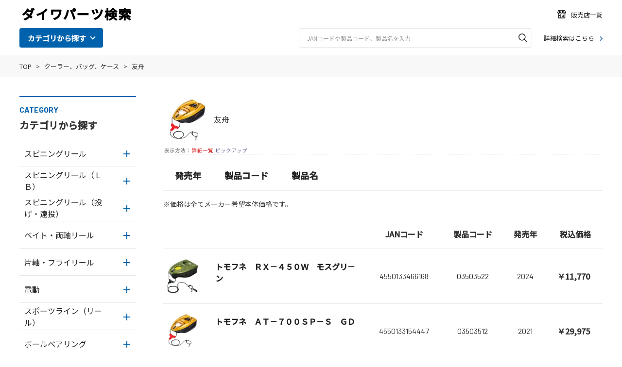

--- FILE ---
content_type: text/html; charset=shift_jis
request_url: https://www.sl-planets.co.jp/shop/c/c6023/
body_size: 68619
content:
<!DOCTYPE HTML PUBLIC "-//W3C//DTD HTML 4.01 Transitional//EN"
    "http://www.w3.org/TR/html4/loose.dtd">
<html lang="ja">
<head>
<meta http-equiv="Content-Type" content="text/html; charset=Shift_JIS">
<title>SPORT LIFE PLANETSクーラー、バッグ、ケース/友舟：スポーツライフプラネッツ-釣用品のパーツ販売・修理</title>
<meta name="description" content="友舟">
<meta name="keywords" content="">
<link rel="icon" href="/slp.ico">
  <!--1.全画面共通_共通ヘッドテンプレート_COMMON_HEAD_TEMPLATE.html-->
<!----------★★★★★★★★★★★---------------->
  <meta http-equiv="content-style-type" content="text/css">
  <link rel="stylesheet" type="text/css" href="/css/style.css" media="screen,tv">
  <meta http-equiv="content-script-type" content="text/javascript">
  <meta http-equiv="content-style-type" content="text/css">
  <link rel="preconnect" href="https://fonts.googleapis.com">
  <link rel="preconnect" href="https://fonts.gstatic.com" crossorigin>
  <link href="https://fonts.googleapis.com/css2?family=Barlow:wght@400;700&family=Noto+Sans+JP:wght@400;500&display=swap" rel="stylesheet">
  <link rel="stylesheet" type="text/css" href="/css/style.css">
  <link rel="stylesheet" type="text/css" href="/css/common.css">
  <link rel="stylesheet" type="text/css" href="/css/customer.css">
  <link rel="stylesheet" type="text/css" href="/css/category.css">
  <link rel="stylesheet" type="text/css" href="/css/goods.css">
  <link rel="stylesheet" type="text/css" href="/css/order.css">
  <link rel="stylesheet" type="text/css" href="/css/login.css">
  <link rel="stylesheet" type="text/css" href="/css/dropframe.css">
  <link rel="stylesheet" type="text/css" href="/css/etc.css">
  <link rel="stylesheet" type="text/css" href="/css/user.css">
  <link rel="stylesheet" type="text/css" href="/css/userreview.css">
  <link rel="stylesheet" type="text/css" href="/css/quickorder.css">
  <link rel="stylesheet" type="text/css" href="/css/freepage.css">
  <script src="https://ajax.googleapis.com/ajax/libs/jquery/2.2.4/jquery.min.js"></script>
  <script language="JavaScript" type="text/javascript" src="/js/smoothScroll.js"></script>
  <script language="JavaScript" type="text/javascript" src="/js/jquery.matchHeight.js"></script>
  <script language="JavaScript" type="text/javascript" src="/js/usr.js"></script>
  <link rel="SHORTCUT ICON" href="../../favicon.ico">
  <!-- User Heat Tag -->
  <script type="text/javascript">
    (function(add, cla) {
      window['UserHeatTag'] = cla;
      window[cla] = window[cla] || function() {
        (window[cla].q = window[cla].q || []).push(arguments)
      }, window[cla].l = 1 * new Date();
      var ul = document.createElement('script');
      var tag = document.getElementsByTagName('script')[0];
      ul.async = 1;
      ul.src = add;
      tag.parentNode.insertBefore(ul, tag);
    })('//uh.nakanohito.jp/uhj2/uh.js', '_uhtracker');
    _uhtracker({
      id: 'uhHiJjE22q'
    });
  </script>
  <!-- End User Heat Tag -->
  <!-- Global site tag (gtag.js) - Google Analytics -->
  <script async src="https://www.googletagmanager.com/gtag/js?id=UA-135449237-1"></script>
  <script>
    window.dataLayer = window.dataLayer || [];

    function gtag() {
      dataLayer.push(arguments);
    }
    gtag('js', new Date());
    gtag('config', 'UA-135449237-1');
  </script>

<script type="text/javascript">
    (function(c,l,a,r,i,t,y){
        c[a]=c[a]||function(){(c[a].q=c[a].q||[]).push(arguments)};
        t=l.createElement(r);t.async=1;t.src="https://www.clarity.ms/tag/"+i;
        y=l.getElementsByTagName(r)[0];y.parentNode.insertBefore(t,y);
    })(window, document, "clarity", "script", "j8ppxpxfmz");
</script>

  <style>
  </style>
  <!--1.全画面共通_共通ヘッドテンプレート_COMMON_HEAD_TEMPLATE.html-->

</head>

<body style="background:none;">

<div id="body">
    <div id="header">
      <div class="header-top">
        <div class="header-logo"><a href="/shop"><img src="/img/usr/common/logo.png" alt="SLP WORKS"></a></div>
        <div class="header-nav">
          <ul>
            <li>
              <a href="https://www.daiwa.com/jp/fishing/shoplist/index.html" target="_blank">
                <img src="/img/usr/common/ico_header_shop.png">
                <p>販売店一覧</p>
              </a>
            </li>
          </ul>
        </div>
      </div>
      <div class="header-bot">
        <div class="header-bot-left">
          <div class="header-category-search">
            <div class="header-category-search-btn js-category-search-switch">カテゴリから探す</div>
            <div class="header-category-search-body js-category-search-target js-fullsize">
              <div class="block-container">
                <div class="header-category-search-body-item">
                  <h2>リール</h2>
                  <ul>
                    <li><a href="/shop/c/c10">スピニングリール</a></li>
                    <li><a href="/shop/c/c11">スピニングリール（LB）</a></li>
                    <li><a href="/shop/c/c12">スピニングリール（投げ・遠投）</a></li>
                    <li><a href="/shop/c/c13">ベイト・両軸リール</a></li>
                    <li><a href="/shop/c/c14">片軸・フライリール</a></li>
                    <li><a href="/shop/c/c15">電動</a></li>
                    <li><a href="/shop/c/c16">スポーツライン</a></li>
                  </ul>
                </div>
                <div class="header-category-search-body-item">
                  <h2>ロッド</h2>
                  <ul>
                    <li><a href="/shop/c/c30">磯竿</a></li>
                    <li><a href="/shop/c/c31">投竿</a></li>
                    <li><a href="/shop/c/c32">船竿</a></li>
                    <li><a href="/shop/c/c33">へら、鯉竿</a></li>
                    <li><a href="/shop/c/c34">鮎竿</a></li>
                    <li><a href="/shop/c/c35">渓流竿</a></li>
                    <li><a href="/shop/c/c36">ルアー、フライ、その他竿</a></li>
                    <li><a href="/shop/c/c37">スポーツライン</a></li>
                    <li><a href="/shop/c/c92">APIAロッド</a></li>
                  </ul>
                </div>
                <div class="header-category-search-body-item">
                  <h2>TT・その他</h2>
                  <ul>
                    <li><a href="/shop/c/c60">クーラー、バッグ、ケース</a></li>
                    <li><a href="/shop/c/c61">網、竿掛</a></li>
                    <li><a href="/shop/c/c62">バッテリー、その他用品</a></li>
                  </ul>
                </div>
              </div>
            </div>
          </div>
        </div>
        <div class="header-bot-right">
          <form action="/shop/product/search.aspx" method="get" name="frmSearch">
            <div class="header-search">
              <input name="search" value="x" type="hidden">
              <input name="serchword" class="keyword_" id="serchword" tabindex="1" value="" type="text" placeholder="JANコードや製品コード、製品名を入力">
              <button type="submit" tabindex="1" name="search" value="search"><img src="/img/usr/common/ico_header_search.png" alt=""></button>
            </div>
          </form>
          <div class="header-search-deatil">
            <a href="/shop/product/search.aspx" tabindex="1">詳細検索はこちら</a>
          </div>
        </div>
      </div>
    </div>
<!-- Rendering BodyContents Start -->

<div class="navitopicpath_">
  <div class="navitopicpath_conteaier_">
   <a href="http://www.sl-planets.co.jp/shop/">TOP</a>&nbsp;&gt;&nbsp;<a href="/shop/c/c60/">クーラー、バッグ、ケース</a>&nbsp;&gt;&nbsp;<a href="/shop/c/c6023/">友舟</a>
  </div>
</div>





<div class="baseframe_">
	
		<div class="leftmenuframe_">
			<div class="leftmenu_">
				
          <h2 class="leftmenu-ttl">
            <p class="txt-en">CATEGORY</p>
            <p class="txt-ja">カテゴリから探す</p>
          </h2>

<div class="leftmenu-category">
<ul class="leftmenu-category-list">
<li class="leftmenu-category-list-item">
<div class="leftmenu-category-ttl">
  <a href="/shop/c/c10/">スピニングリール</a>
  <span class="ico-plus js-leftmenu-switch"></span>
</div>
<ul class="leftmenu-category-sub-menu"><li><a href="/shop/c/c1056/">CARP&#39;IZM</a></li><li><a href="/shop/c/c1006/">アオリトライアル</a></li><li><a href="/shop/c/c1007/">アオリマチック</a></li><li><a href="/shop/c/c1003/">ＥＭＭＳ</a></li><li><a href="/shop/c/c1008/">イージス</a></li><li><a href="/shop/c/c1009/">イグジスト</a></li><li><a href="/shop/c/c1010/">イグニス</a></li><li><a href="/shop/c/c1011/">イプリミ</a></li><li><a href="/shop/c/c1004/">ＶＡＤＥＬ</a></li><li><a href="/shop/c/c1012/">ウインドキャスト</a></li><li><a href="/shop/c/c1055/">エアリティ</a></li><li><a href="/shop/c/c1005/">ＸＦＩＲＥ</a></li><li><a href="/shop/c/c1013/">エクセラー</a></li><li><a href="/shop/c/c1014/">エメラルダス</a></li><li><a href="/shop/c/c1015/">エンブレム</a></li><li><a href="/shop/c/c1016/">カルディア</a></li><li><a href="/shop/c/c1017/">キャタリナ</a></li><li><a href="/shop/c/c1018/">クレスト</a></li><li><a href="/shop/c/c1019/">クロスキャスト／クロスファイヤー</a></li><li><a href="/shop/c/c1020/">月下美人</a></li><li><a href="/shop/c/c1021/">紅牙</a></li><li><a href="/shop/c/c1022/">サイ</a></li><li><a href="/shop/c/c1023/">シーゲート</a></li><li><a href="/shop/c/c1024/">ジュピター</a></li><li><a href="/shop/c/c1025/">ジョイナス</a></li><li><a href="/shop/c/c1026/">スウィープファイヤー</a></li><li><a href="/shop/c/c1027/">スティーズ</a></li><li><a href="/shop/c/c1028/">スプリンター</a></li><li><a href="/shop/c/c1029/">セオリー</a></li><li><a href="/shop/c/c1030/">セルテート</a></li><li><a href="/shop/c/c1031/">ソルティガ</a></li><li><a href="/shop/c/c1032/">タトゥーラ</a></li><li><a href="/shop/c/c1033/">チームダイワ</a></li><li><a href="/shop/c/c1034/">ディースマーツ</a></li><li><a href="/shop/c/c1035/">トーナメント</a></li><li><a href="/shop/c/c1037/">トーナメントエアリティー／フォース</a></li><li><a href="/shop/c/c1038/">バリスティック</a></li><li><a href="/shop/c/c1002/">ＢＧ</a></li><li><a href="/shop/c/c1040/">ファントムＪ</a></li><li><a href="/shop/c/c1041/">ブラスト</a></li><li><a href="/shop/c/c1042/">ブラディア</a></li><li><a href="/shop/c/c1043/">フリームス</a></li><li><a href="/shop/c/c1044/">プレッソ</a></li><li><a href="/shop/c/c1046/">モアザン</a></li><li><a href="/shop/c/c1047/">ラクセル</a></li><li><a href="/shop/c/c1048/">リーガル</a></li><li><a href="/shop/c/c1049/">リバティクラブ</a></li><li><a href="/shop/c/c1050/">ルビアス</a></li><li><a href="/shop/c/c1051/">レガリス</a></li><li><a href="/shop/c/c1052/">レグザ</a></li><li><a href="/shop/c/c1053/">レブロス</a></li><li><a href="/shop/c/c1054/">ワールドスピン</a></li></ul></li><li class="leftmenu-category-list-item">
<div class="leftmenu-category-ttl">
  <a href="/shop/c/c11/">スピニングリール（ＬＢ）</a>
  <span class="ico-plus js-leftmenu-switch"></span>
</div>
<ul class="leftmenu-category-sub-menu"><li><a href="/shop/c/c1102/">インパルト</a></li><li><a href="/shop/c/c1101/">ＸＦＩＲＥ</a></li><li><a href="/shop/c/c1103/">エンブレム</a></li><li><a href="/shop/c/c1104/">オナガモンスター</a></li><li><a href="/shop/c/c1105/">鏡牙ＬＢ</a></li><li><a href="/shop/c/c1106/">銀狼</a></li><li><a href="/shop/c/c1107/">シグナス</a></li><li><a href="/shop/c/c1108/">スイッチヒッター</a></li><li><a href="/shop/c/c1109/">トーナメント</a></li><li><a href="/shop/c/c1110/">トーナメント磯</a></li><li><a href="/shop/c/c1111/">トライソ</a></li><li><a href="/shop/c/c1112/">バトルゲーム</a></li><li><a href="/shop/c/c1113/">プレイソ</a></li><li><a href="/shop/c/c1114/">モアザン</a></li><li><a href="/shop/c/c1115/">ラグザス</a></li></ul></li><li class="leftmenu-category-list-item">
<div class="leftmenu-category-ttl">
  <a href="/shop/c/c12/">スピニングリール（投げ・遠投）</a>
  <span class="ico-plus js-leftmenu-switch"></span>
</div>
<ul class="leftmenu-category-sub-menu"><li><a href="/shop/c/c1201/">ウインドサーフ</a></li><li><a href="/shop/c/c1202/">キャスティズム</a></li><li><a href="/shop/c/c1203/">グランドサーフ</a></li><li><a href="/shop/c/c1204/">サーフ</a></li><li><a href="/shop/c/c1208/">トーナメント磯</a></li><li><a href="/shop/c/c1205/">トーナメントサーフ</a></li><li><a href="/shop/c/c1209/">パワーサーフ</a></li><li><a href="/shop/c/c1206/">ファインサーフ</a></li><li><a href="/shop/c/c1210/">プロカーゴ／キャスター／シューター</a></li><li><a href="/shop/c/c1207/">ロングビーム</a></li></ul></li><li class="leftmenu-category-list-item">
<div class="leftmenu-category-ttl">
  <a href="/shop/c/c13/">ベイト・両軸リール</a>
  <span class="ico-plus js-leftmenu-switch"></span>
</div>
<ul class="leftmenu-category-sub-menu"><li><a href="/shop/c/c1349/">ＰＲ</a></li><li><a href="/shop/c/c1347/">IM　Z</a></li><li><a href="/shop/c/c1301/">ＡＤＭＩＲＡ</a></li><li><a href="/shop/c/c1308/">アルファス</a></li><li><a href="/shop/c/c1309/">イッツＩＣＶ</a></li><li><a href="/shop/c/c1307/">ＶＡＤＥＬＢＪ</a></li><li><a href="/shop/c/c1310/">エアド</a></li><li><a href="/shop/c/c1311/">キャタリナＩＣ</a></li><li><a href="/shop/c/c1312/">キャタリナ（ベイト）</a></li><li><a href="/shop/c/c1313/">鏡牙</a></li><li><a href="/shop/c/c1314/">クルーズ</a></li><li><a href="/shop/c/c1315/">月下美人</a></li><li><a href="/shop/c/c1316/">ゲンパオウイシダイ</a></li><li><a href="/shop/c/c1317/">紅牙</a></li><li><a href="/shop/c/c1318/">紅牙ＩＣ</a></li><li><a href="/shop/c/c1319/">シーライン</a></li><li><a href="/shop/c/c1348/">シーホーク　ＴＷ　エントウ</a></li><li><a href="/shop/c/c1320/">ジリオン</a></li><li><a href="/shop/c/c1346/">シルバーウルフ</a></li><li><a href="/shop/c/c1345/">シルバークリーク</a></li><li><a href="/shop/c/c1321/">スーパーコロネット</a></li><li><a href="/shop/c/c1322/">スーパータナセンサー</a></li><li><a href="/shop/c/c1323/">スティーズ</a></li><li><a href="/shop/c/c1324/">スパルタン</a></li><li><a href="/shop/c/c1325/">スパルタンＩＣ</a></li><li><a href="/shop/c/c1326/">スマック</a></li><li><a href="/shop/c/c1327/">ソルティガ</a></li><li><a href="/shop/c/c1328/">ソルティスト</a></li><li><a href="/shop/c/c1329/">ダイナスター</a></li><li><a href="/shop/c/c1331/">ダイワＺ</a></li><li><a href="/shop/c/c1330/">ダイワＴ３</a></li><li><a href="/shop/c/c1304/">ＤＡＩＷＡＳＳ</a></li><li><a href="/shop/c/c1332/">タトゥーラ</a></li><li><a href="/shop/c/c1333/">タナセンサー</a></li><li><a href="/shop/c/c1334/">チームダイワ</a></li><li><a href="/shop/c/c1335/">ティエラ</a></li><li><a href="/shop/c/c1336/">トーナメント石鯛</a></li><li><a href="/shop/c/c1305/">ＨＲＦ</a></li><li><a href="/shop/c/c1337/">バサラ</a></li><li><a href="/shop/c/c1350/">バス</a></li><li><a href="/shop/c/c1302/">ＢＪ</a></li><li><a href="/shop/c/c1338/">フエゴ</a></li><li><a href="/shop/c/c1303/">ＢＬＡＳＴ</a></li><li><a href="/shop/c/c1339/">プリード</a></li><li><a href="/shop/c/c1340/">ブレイゾン</a></li><li><a href="/shop/c/c1341/">ミリオネア</a></li><li><a href="/shop/c/c1342/">モアザン</a></li><li><a href="/shop/c/c1343/">ライトゲーム</a></li><li><a href="/shop/c/c1344/">リベルトピクシー（ＰＸ）</a></li><li><a href="/shop/c/c1306/">ＲＹＯＧＡ</a></li></ul></li><li class="leftmenu-category-list-item">
<div class="leftmenu-category-ttl">
  <a href="/shop/c/c14/">片軸・フライリール</a>
  <span class="ico-plus js-leftmenu-switch"></span>
</div>
<ul class="leftmenu-category-sub-menu"><li><a href="/shop/c/c1401/">シーマチック</a></li><li><a href="/shop/c/c1402/">チヌチェイサー／チヌマスター／チヌ駒</a></li><li><a href="/shop/c/c1403/">バイキング</a></li><li><a href="/shop/c/c1404/">ロッホモア</a></li></ul></li><li class="leftmenu-category-list-item">
<div class="leftmenu-category-ttl">
  <a href="/shop/c/c15/">電動</a>
  <span class="ico-plus js-leftmenu-switch"></span>
</div>
<ul class="leftmenu-category-sub-menu"><li><a href="/shop/c/c1509/">シーパワー</a></li><li><a href="/shop/c/c1502/">シーボーグ</a></li><li><a href="/shop/c/c1503/">スーパータナコン</a></li><li><a href="/shop/c/c1504/">タナコン</a></li><li><a href="/shop/c/c1505/">ハイパータナコン</a></li><li><a href="/shop/c/c1506/">マグマックス</a></li><li><a href="/shop/c/c1507/">マリンパワー</a></li><li><a href="/shop/c/c1510/">リモートJOG</a></li><li><a href="/shop/c/c1508/">レオブリッツ</a></li></ul></li><li class="leftmenu-category-list-item">
<div class="leftmenu-category-ttl">
  <a href="/shop/c/c16/">スポーツライン（リール）</a>
  <span class="ico-plus js-leftmenu-switch"></span>
</div>
<ul class="leftmenu-category-sub-menu"><li><a href="/shop/c/c1601/">スピニングリール</a></li><li><a href="/shop/c/c1602/">両・片軸リール</a></li></ul></li><li class="leftmenu-category-list-item">
<div class="leftmenu-category-ttl">
  <a href="/shop/c/c18/">ボールベアリング</a>
  <span class="ico-plus js-leftmenu-switch"></span>
</div>
<ul class="leftmenu-category-sub-menu"><li><a href="/shop/c/c1801/">スピニングリール用ボールベアリング</a></li><li><a href="/shop/c/c1802/">両軸リール用ボールベアリング</a></li></ul></li><li class="leftmenu-category-list-item">
<div class="leftmenu-category-ttl">
  <a href="/shop/c/c19/">オリジナルパーツ・付属品</a>
  <span class="ico-plus js-leftmenu-switch"></span>
</div>
<ul class="leftmenu-category-sub-menu"><li><a href="/shop/c/c1901/">グリス・オイル</a></li><li><a href="/shop/c/c1902/">シール</a></li><li><a href="/shop/c/c1903/">ドライバー</a></li><li><a href="/shop/c/c1904/">リールケース</a></li><li><a href="/shop/c/c1905/">リール収納袋</a></li><li><a href="/shop/c/c1906/">ロッドクランプ</a></li><li><a href="/shop/c/c1999/">その他</a></li></ul></li><li class="leftmenu-category-list-item">
<div class="leftmenu-category-ttl">
  <a href="/shop/c/c30/">磯竿</a>
  <span class="ico-plus js-leftmenu-switch"></span>
</div>
<ul class="leftmenu-category-sub-menu"><li><a href="/shop/c/c3061/">ＩＭ玉の柄</a></li><li><a href="/shop/c/c3009/">穴釣り専科</a></li><li><a href="/shop/c/c3010/">磯風</a></li><li><a href="/shop/c/c3011/">磯潮</a></li><li><a href="/shop/c/c3063/">磯玉網</a></li><li><a href="/shop/c/c3064/">磯玉の柄</a></li><li><a href="/shop/c/c3012/">インプレッサ</a></li><li><a href="/shop/c/c3065/">インプレッサ玉の柄</a></li><li><a href="/shop/c/c3013/">うず潮チヌ</a></li><li><a href="/shop/c/c3014/">エアエボリューション</a></li><li><a href="/shop/c/c3015/">エンブレム磯</a></li><li><a href="/shop/c/c3016/">大島</a></li><li><a href="/shop/c/c3001/">小笠原</a></li><li><a href="/shop/c/c3019/">オレガ</a></li><li><a href="/shop/c/c3021/">極</a></li><li><a href="/shop/c/c3020/">極覇光</a></li><li><a href="/shop/c/c3002/">キングフォース石鯛</a></li><li><a href="/shop/c/c3022/">銀狼</a></li><li><a href="/shop/c/c3066/">銀狼玉の柄</a></li><li><a href="/shop/c/c3023/">クラブブルーキャビン</a></li><li><a href="/shop/c/c3024/">グレーダー磯</a></li><li><a href="/shop/c/c3067/">クレッサ磯玉の柄</a></li><li><a href="/shop/c/c3003/">幻覇王</a></li><li><a href="/shop/c/c3025/">剛弓</a></li><li><a href="/shop/c/c3004/">剛心竿</a></li><li><a href="/shop/c/c3026/">剛徹</a></li><li><a href="/shop/c/c3027/">小島</a></li><li><a href="/shop/c/c3028/">小継せとうち</a></li><li><a href="/shop/c/c3068/">小継玉の柄</a></li><li><a href="/shop/c/c3029/">小継飛竜</a></li><li><a href="/shop/c/c3030/">シーパラダイス</a></li><li><a href="/shop/c/c3005/">シーライン石鯛</a></li><li><a href="/shop/c/c3031/">紫電</a></li><li><a href="/shop/c/c3032/">制覇</a></li><li><a href="/shop/c/c3069/">制覇玉の柄</a></li><li><a href="/shop/c/c3033/">セレスト磯</a></li><li><a href="/shop/c/c3034/">ダイナシー磯</a></li><li><a href="/shop/c/c3007/">ＤＸＲ</a></li><li><a href="/shop/c/c3060/">ＤＸＲ玉の柄</a></li><li><a href="/shop/c/c3036/">トーナメント磯</a></li><li><a href="/shop/c/c3070/">トーナメント磯玉の柄</a></li><li><a href="/shop/c/c3035/">トーナメントドライ／トーナメントマスタードライ</a></li><li><a href="/shop/c/c3037/">トーナメント前打ち／落とし込み</a></li><li><a href="/shop/c/c3038/">ドライマックス</a></li><li><a href="/shop/c/c3039/">波濤</a></li><li><a href="/shop/c/c3040/">バトルゲーム</a></li><li><a href="/shop/c/c3041/">ハネトライアル</a></li><li><a href="/shop/c/c3008/">ＶＩＰ磯</a></li><li><a href="/shop/c/c3062/">ＶＩＰ磯玉の柄</a></li><li><a href="/shop/c/c3042/">飛竜</a></li><li><a href="/shop/c/c3043/">飛竜イカダ食わせ／大チヌ</a></li><li><a href="/shop/c/c3044/">飛竜クロダイ／チヌ／クレッサ</a></li><li><a href="/shop/c/c3045/">ブラックジャックコマンダー／スナイパー／イカダ</a></li><li><a href="/shop/c/c3071/">ブラックジャックスナイパー玉の柄</a></li><li><a href="/shop/c/c3046/">ブラックレディ</a></li><li><a href="/shop/c/c3047/">ブレイゾン</a></li><li><a href="/shop/c/c3048/">プレッサドライ</a></li><li><a href="/shop/c/c3049/">プロ磯</a></li><li><a href="/shop/c/c3072/">プロ磯玉網</a></li><li><a href="/shop/c/c3050/">プログランド</a></li><li><a href="/shop/c/c3073/">プログランド磯玉網</a></li><li><a href="/shop/c/c3051/">マークドライ</a></li><li><a href="/shop/c/c3052/">夢幻工房</a></li><li><a href="/shop/c/c3053/">メガディス</a></li><li><a href="/shop/c/c3074/">メガディス玉の柄</a></li><li><a href="/shop/c/c3054/">メガドライ</a></li><li><a href="/shop/c/c3075/">メガドライ玉の柄</a></li><li><a href="/shop/c/c3078/">モンスタートルク</a></li><li><a href="/shop/c/c3077/">モンスターフォース</a></li><li><a href="/shop/c/c3076/">ランディングポール</a></li><li><a href="/shop/c/c3055/">リーガル／リーガル磯</a></li><li><a href="/shop/c/c3056/">リバティ</a></li><li><a href="/shop/c/c3057/">リバティクラブ磯風</a></li><li><a href="/shop/c/c3058/">ルネッサドライ</a></li><li><a href="/shop/c/c3059/">ロング磯／ロング大島</a></li></ul></li><li class="leftmenu-category-list-item">
<div class="leftmenu-category-ttl">
  <a href="/shop/c/c31/">投竿</a>
  <span class="ico-plus js-leftmenu-switch"></span>
</div>
<ul class="leftmenu-category-sub-menu"><li><a href="/shop/c/c3101/">ウィンドサーフ</a></li><li><a href="/shop/c/c3102/">エクストラサーフ</a></li><li><a href="/shop/c/c3103/">キャスティズム</a></li><li><a href="/shop/c/c3104/">グレイトサーフ</a></li><li><a href="/shop/c/c3105/">サーフェスト</a></li><li><a href="/shop/c/c3106/">サーフスイング</a></li><li><a href="/shop/c/c3107/">サーフパワー</a></li><li><a href="/shop/c/c3108/">サンダウナー</a></li><li><a href="/shop/c/c3109/">ショートスイング</a></li><li><a href="/shop/c/c3110/">スカイキャスター</a></li><li><a href="/shop/c/c3111/">スカイサーフ</a></li><li><a href="/shop/c/c3112/">トーナメントキャスター</a></li><li><a href="/shop/c/c3113/">トーナメントサーフ</a></li><li><a href="/shop/c/c3114/">トライサーフ</a></li><li><a href="/shop/c/c3115/">トレジャーサーフ</a></li><li><a href="/shop/c/c3116/">ハテラス</a></li><li><a href="/shop/c/c3117/">パワーキャスト</a></li><li><a href="/shop/c/c3118/">ブライトサーフ</a></li><li><a href="/shop/c/c3119/">プライムキャスター</a></li><li><a href="/shop/c/c3120/">プライムサーフ</a></li><li><a href="/shop/c/c3121/">プロキャスター</a></li><li><a href="/shop/c/c3122/">マスタライズキス</a></li><li><a href="/shop/c/c3123/">マリンサーフ</a></li><li><a href="/shop/c/c3124/">マリンスイング</a></li><li><a href="/shop/c/c3125/">ランドキャスター</a></li><li><a href="/shop/c/c3126/">ランドサーフ</a></li><li><a href="/shop/c/c3127/">リバティーサーフ</a></li><li><a href="/shop/c/c3128/">リバティーショートスウィング</a></li><li><a href="/shop/c/c3129/">リバティクラブサーフ</a></li><li><a href="/shop/c/c3130/">ロングサーフ</a></li><li><a href="/shop/c/c3131/">ロングビーム</a></li></ul></li><li class="leftmenu-category-list-item">
<div class="leftmenu-category-ttl">
  <a href="/shop/c/c32/">船竿</a>
  <span class="ico-plus js-leftmenu-switch"></span>
</div>
<ul class="leftmenu-category-sub-menu"><li><a href="/shop/c/c3203/">朝船</a></li><li><a href="/shop/c/c3204/">鯵ビシ</a></li><li><a href="/shop/c/c3205/">アナリスター</a></li><li><a href="/shop/c/c3206/">アナリスターセトウチＩＬ</a></li><li><a href="/shop/c/c3207/">入舟</a></li><li><a href="/shop/c/c3208/">浦舟</a></li><li><a href="/shop/c/c3201/">Ａグリップ／トリガー</a></li><li><a href="/shop/c/c3202/">Ａ－ブリッツ</a></li><li><a href="/shop/c/c3209/">海峡</a></li><li><a href="/shop/c/c3210/">カレイ</a></li><li><a href="/shop/c/c3211/">極鋭</a></li><li><a href="/shop/c/c3212/">グラシック</a></li><li><a href="/shop/c/c3213/">クリスティアワカサギ</a></li><li><a href="/shop/c/c3214/">剣崎</a></li><li><a href="/shop/c/c3215/">ゴウイン</a></li><li><a href="/shop/c/c3216/">紅牙</a></li><li><a href="/shop/c/c3217/">シーバード</a></li><li><a href="/shop/c/c3218/">シーパラダイス</a></li><li><a href="/shop/c/c3219/">シーパワー</a></li><li><a href="/shop/c/c3220/">シーフレックス</a></li><li><a href="/shop/c/c3221/">島影</a></li><li><a href="/shop/c/c3249/">瞬鋭</a></li><li><a href="/shop/c/c3222/">ショートパック</a></li><li><a href="/shop/c/c3223/">青龍竿</a></li><li><a href="/shop/c/c3224/">瀬戸内メバル</a></li><li><a href="/shop/c/c3248/">専用竿（Ｘシリーズ）</a></li><li><a href="/shop/c/c3225/">ダイワフネ</a></li><li><a href="/shop/c/c3226/">潮流</a></li><li><a href="/shop/c/c3227/">ディーオ</a></li><li><a href="/shop/c/c3228/">ディープグラシック／ゾーン</a></li><li><a href="/shop/c/c3230/">テンヤマダイ</a></li><li><a href="/shop/c/c3231/">バイパー</a></li><li><a href="/shop/c/c3232/">早舟</a></li><li><a href="/shop/c/c3233/">早技カレイ／カワハギ／ヒラメ</a></li><li><a href="/shop/c/c3234/">ファイアジャック／デューク／バロン</a></li><li><a href="/shop/c/c3235/">フィルダー</a></li><li><a href="/shop/c/c3236/">帆影</a></li><li><a href="/shop/c/c3237/">マルイカ</a></li><li><a href="/shop/c/c3238/">岬</a></li><li><a href="/shop/c/c3239/">ミニパック</a></li><li><a href="/shop/c/c3240/">ミニボート</a></li><li><a href="/shop/c/c3241/">メタリア</a></li><li><a href="/shop/c/c3242/">メバル</a></li><li><a href="/shop/c/c3243/">ライトゲーム</a></li><li><a href="/shop/c/c3244/">リーオマスター</a></li><li><a href="/shop/c/c3245/">リーディング</a></li><li><a href="/shop/c/c3246/">リーディングＸ</a></li><li><a href="/shop/c/c3247/">リバティ／リバティクラブ</a></li></ul></li><li class="leftmenu-category-list-item">
<div class="leftmenu-category-ttl">
  <a href="/shop/c/c33/">へら、鯉竿</a>
  <span class="ico-plus js-leftmenu-switch"></span>
</div>
<ul class="leftmenu-category-sub-menu"><li><a href="/shop/c/c3301/">赤備</a></li><li><a href="/shop/c/c3302/">荒法師</a></li><li><a href="/shop/c/c3303/">一撃</a></li><li><a href="/shop/c/c3335/">大鯉専科</a></li><li><a href="/shop/c/c3336/">大鯉専科玉の柄</a></li><li><a href="/shop/c/c3304/">鬼武者</a></li><li><a href="/shop/c/c3305/">枯法師</a></li><li><a href="/shop/c/c3306/">兆</a></li><li><a href="/shop/c/c3307/">吟舟</a></li><li><a href="/shop/c/c3308/">口巻竿掛／玉ノ柄</a></li><li><a href="/shop/c/c3309/">玄むく</a></li><li><a href="/shop/c/c3310/">月光</a></li><li><a href="/shop/c/c3311/">玄峰</a></li><li><a href="/shop/c/c3312/">孤月峰</a></li><li><a href="/shop/c/c3328/">琥幻鯉</a></li><li><a href="/shop/c/c3313/">虎徹</a></li><li><a href="/shop/c/c3314/">至仙弓</a></li><li><a href="/shop/c/c3315/">白冴</a></li><li><a href="/shop/c/c3316/">総塗り玉ノ柄／竿掛</a></li><li><a href="/shop/c/c3317/">ダイワへら</a></li><li><a href="/shop/c/c3318/">たまむし口巻竿掛</a></li><li><a href="/shop/c/c3337/">段塗り竿掛・玉の柄</a></li><li><a href="/shop/c/c3319/">長元坊</a></li><li><a href="/shop/c/c3320/">長尺竿掛／玉ノ柄</a></li><li><a href="/shop/c/c3329/">天弓</a></li><li><a href="/shop/c/c3330/">天弓冴</a></li><li><a href="/shop/c/c3321/">天峰</a></li><li><a href="/shop/c/c3332/">葉隠</a></li><li><a href="/shop/c/c3331/">波紋</a></li><li><a href="/shop/c/c3322/">覇璃亜</a></li><li><a href="/shop/c/c3323/">飛燕峰</a></li><li><a href="/shop/c/c3324/">聖</a></li><li><a href="/shop/c/c3325/">本源師</a></li><li><a href="/shop/c/c3333/">マッドドラゴン</a></li><li><a href="/shop/c/c3334/">メータークラブ</a></li><li><a href="/shop/c/c3326/">陽舟</a></li><li><a href="/shop/c/c3327/">龍聖</a></li></ul></li><li class="leftmenu-category-list-item">
<div class="leftmenu-category-ttl">
  <a href="/shop/c/c34/">鮎竿</a>
  <span class="ico-plus js-leftmenu-switch"></span>
</div>
<ul class="leftmenu-category-sub-menu"><li><a href="/shop/c/c3402/">アバンサー</a></li><li><a href="/shop/c/c3403/">アルビレオ</a></li><li><a href="/shop/c/c3407/">銀影エア</a></li><li><a href="/shop/c/c3408/">銀影エアトルク</a></li><li><a href="/shop/c/c3404/">銀影Ａ</a></li><li><a href="/shop/c/c3405/">銀影ＭＴ</a></li><li><a href="/shop/c/c3409/">銀影競技</a></li><li><a href="/shop/c/c3410/">銀影競技エアマスター</a></li><li><a href="/shop/c/c3411/">銀影競技スペシャル</a></li><li><a href="/shop/c/c3412/">銀影競技メガトルク</a></li><li><a href="/shop/c/c3413/">銀影センサー</a></li><li><a href="/shop/c/c3406/">銀影Ｔ</a></li><li><a href="/shop/c/c3414/">銀影マキシム</a></li><li><a href="/shop/c/c3415/">銀影メタルチューン</a></li><li><a href="/shop/c/c3416/">グランドスリム・グランドクロス</a></li><li><a href="/shop/c/c3417/">巧匠アルトマイスター</a></li><li><a href="/shop/c/c3418/">硬派</a></li><li><a href="/shop/c/c3419/">瀬音</a></li><li><a href="/shop/c/c3401/">ＤＡＩＷＡアユＺ</a></li><li><a href="/shop/c/c3420/">トライアン鮎</a></li><li><a href="/shop/c/c3421/">葉月</a></li><li><a href="/shop/c/c3422/">プライムアユ</a></li><li><a href="/shop/c/c3423/">プロトギア</a></li><li><a href="/shop/c/c3424/">峰風</a></li><li><a href="/shop/c/c3425/">夢月</a></li><li><a href="/shop/c/c3426/">ライトコロガシ</a></li><li><a href="/shop/c/c3427/">リバーラウンダー</a></li></ul></li><li class="leftmenu-category-list-item">
<div class="leftmenu-category-ttl">
  <a href="/shop/c/c35/">渓流竿</a>
  <span class="ico-plus js-leftmenu-switch"></span>
</div>
<ul class="leftmenu-category-sub-menu"><li><a href="/shop/c/c3505/">朝霧</a></li><li><a href="/shop/c/c3506/">エアマスター</a></li><li><a href="/shop/c/c3521/">鋭覇</a></li><li><a href="/shop/c/c3507/">エキスパート清流</a></li><li><a href="/shop/c/c3501/">ＥＰＺＥＲＯ</a></li><li><a href="/shop/c/c3508/">エキスパートゼロ</a></li><li><a href="/shop/c/c3502/">ＥＰテクニカルチューン</a></li><li><a href="/shop/c/c3503/">ＥＰテンカラ</a></li><li><a href="/shop/c/c3504/">ＥＰホンリュウ</a></li><li><a href="/shop/c/c3509/">清瀬</a></li><li><a href="/shop/c/c3510/">華厳</a></li><li><a href="/shop/c/c3511/">源弓</a></li><li><a href="/shop/c/c3512/">小継渓流</a></li><li><a href="/shop/c/c3513/">琥珀</a></li><li><a href="/shop/c/c3514/">琥珀本流</a></li><li><a href="/shop/c/c3515/">コンテンダーゼロ</a></li><li><a href="/shop/c/c3516/">早霧</a></li><li><a href="/shop/c/c3517/">さぐりメバル</a></li><li><a href="/shop/c/c3518/">早蕨</a></li><li><a href="/shop/c/c3519/">春渓</a></li><li><a href="/shop/c/c3520/">春渓本流</a></li><li><a href="/shop/c/c3522/">清流</a></li><li><a href="/shop/c/c3523/">雪渓</a></li><li><a href="/shop/c/c3524/">早春</a></li><li><a href="/shop/c/c3525/">早春本流</a></li><li><a href="/shop/c/c3526/">そよ風</a></li><li><a href="/shop/c/c3527/">テンカラ</a></li><li><a href="/shop/c/c3528/">テンカラ燕翔</a></li><li><a href="/shop/c/c3529/">波路</a></li><li><a href="/shop/c/c3530/">ネオテンカラ</a></li><li><a href="/shop/c/c3531/">遡</a></li><li><a href="/shop/c/c3532/">翡翠</a></li><li><a href="/shop/c/c3533/">ヒナタ</a></li><li><a href="/shop/c/c3534/">プライムＴＴ</a></li><li><a href="/shop/c/c3535/">プライム本流</a></li><li><a href="/shop/c/c3536/">碧羅</a></li><li><a href="/shop/c/c3537/">マスターゼロ</a></li><li><a href="/shop/c/c3538/">マスターテンカラ</a></li><li><a href="/shop/c/c3539/">ユウイン</a></li><li><a href="/shop/c/c3540/">夕映</a></li><li><a href="/shop/c/c3541/">夜凪メバル</a></li><li><a href="/shop/c/c3542/">リバティクラブ万能小継</a></li><li><a href="/shop/c/c3543/">流覇</a></li><li><a href="/shop/c/c3544/">連山</a></li></ul></li><li class="leftmenu-category-list-item">
<div class="leftmenu-category-ttl">
  <a href="/shop/c/c36/">ルアー、フライ、その他竿</a>
  <span class="ico-plus js-leftmenu-switch"></span>
</div>
<ul class="leftmenu-category-sub-menu"><li><a href="/shop/c/c3675/">アウトレイジ</a></li><li><a href="/shop/c/c3688/">アジメバル　X</a></li><li><a href="/shop/c/c3687/">AJING X</a></li><li><a href="/shop/c/c3678/">アユイング</a></li><li><a href="/shop/c/c3613/">アルディート</a></li><li><a href="/shop/c/c3614/">アルトモア</a></li><li><a href="/shop/c/c3615/">イプリミ</a></li><li><a href="/shop/c/c3616/">インフィート</a></li><li><a href="/shop/c/c3610/">ＶＡＤＥＬ</a></li><li><a href="/shop/c/c3601/">ＡＩＲＥＤＧＥ</a></li><li><a href="/shop/c/c3617/">エーギー</a></li><li><a href="/shop/c/c3679/">エギング　X</a></li><li><a href="/shop/c/c3607/">ＳＪ（エスジェイ）</a></li><li><a href="/shop/c/c3618/">エメラルダス</a></li><li><a href="/shop/c/c3619/">エリアバム</a></li><li><a href="/shop/c/c3620/">オーバーゼア</a></li><li><a href="/shop/c/c3682/">カムイランケタム</a></li><li><a href="/shop/c/c3621/">キャタリナ／キャタリナスティック</a></li><li><a href="/shop/c/c3622/">鏡牙</a></li><li><a href="/shop/c/c3623/">グランウェーブ</a></li><li><a href="/shop/c/c3624/">グランビュー</a></li><li><a href="/shop/c/c3625/">クロスビート</a></li><li><a href="/shop/c/c3626/">クロノス</a></li><li><a href="/shop/c/c3627/">月下美人</a></li><li><a href="/shop/c/c3628/">紅牙</a></li><li><a href="/shop/c/c3629/">ゴーフィッシング</a></li><li><a href="/shop/c/c3630/">シーゲート</a></li><li><a href="/shop/c/c3631/">シーバスハンター</a></li><li><a href="/shop/c/c3685/">シーバスフラットX</a></li><li><a href="/shop/c/c3681/">CP１００</a></li><li><a href="/shop/c/c3632/">シーマ</a></li><li><a href="/shop/c/c3633/">シーライズ</a></li><li><a href="/shop/c/c3634/">ジグキャスター</a></li><li><a href="/shop/c/c3684/">ジッテ</a></li><li><a href="/shop/c/c3676/">ショアジギングＸ</a></li><li><a href="/shop/c/c3635/">ジリオン</a></li><li><a href="/shop/c/c3636/">シルバーウルフ</a></li><li><a href="/shop/c/c3637/">シルバークリーク</a></li><li><a href="/shop/c/c3638/">シルフ</a></li><li><a href="/shop/c/c3639/">スウィープファイア</a></li><li><a href="/shop/c/c3690/">SKYHIGH</a></li><li><a href="/shop/c/c3640/">スティーズ</a></li><li><a href="/shop/c/c3641/">ストライクフォース</a></li><li><a href="/shop/c/c3608/">ＳＰＡＲＴＡＮ</a></li><li><a href="/shop/c/c3683/">SWAGGER</a></li><li><a href="/shop/c/c3612/">７１／２（セブンハーフ）</a></li><li><a href="/shop/c/c3642/">ソルティガ</a></li><li><a href="/shop/c/c3643/">ソルティスト</a></li><li><a href="/shop/c/c3644/">ソルテス</a></li><li><a href="/shop/c/c3645/">タトゥーラ</a></li><li><a href="/shop/c/c3646/">チームダイワ</a></li><li><a href="/shop/c/c3689/">チニングX</a></li><li><a href="/shop/c/c3647/">ディースマーツ</a></li><li><a href="/shop/c/c3604/">ＤＶ１</a></li><li><a href="/shop/c/c3680/">デッキアクター</a></li><li><a href="/shop/c/c3609/">ＴＲＯＵＴＸ</a></li><li><a href="/shop/c/c3686/">ドラッガー</a></li><li><a href="/shop/c/c3602/">Ｂ．Ｂ．Ｂ．（トリプルビー）</a></li><li><a href="/shop/c/c3648/">ネイティブトラウト</a></li><li><a href="/shop/c/c3677/">ネオステージ</a></li><li><a href="/shop/c/c3649/">ネオバーサル</a></li><li><a href="/shop/c/c3650/">ハートランド</a></li><li><a href="/shop/c/c3605/">ＨＲＦ</a></li><li><a href="/shop/c/c3651/">パシフィックファントム</a></li><li><a href="/shop/c/c3603/">ＢＡＳＳＸ</a></li><li><a href="/shop/c/c3652/">バトラー</a></li><li><a href="/shop/c/c3653/">ピュアリスト</a></li><li><a href="/shop/c/c3654/">ファントム</a></li><li><a href="/shop/c/c3655/">プライムゲート</a></li><li><a href="/shop/c/c3656/">ブラスト</a></li><li><a href="/shop/c/c3657/">ブラックレーベル</a></li><li><a href="/shop/c/c3658/">フリーギア</a></li><li><a href="/shop/c/c3659/">ブレイゾン</a></li><li><a href="/shop/c/c3660/">プレッソ</a></li><li><a href="/shop/c/c3661/">プロキャスター</a></li><li><a href="/shop/c/c3662/">ベイジギング</a></li><li><a href="/shop/c/c3663/">モアザン</a></li><li><a href="/shop/c/c3664/">モバイルパック</a></li><li><a href="/shop/c/c3665/">ラクセル</a></li><li><a href="/shop/c/c3666/">ラテオ</a></li><li><a href="/shop/c/c3667/">ラブラックス</a></li><li><a href="/shop/c/c3668/">リバティクラブ</a></li><li><a href="/shop/c/c3669/">リバティフォース</a></li><li><a href="/shop/c/c3670/">リベリオン</a></li><li><a href="/shop/c/c3671/">ルアーニスト</a></li><li><a href="/shop/c/c3672/">レイジー</a></li><li><a href="/shop/c/c3673/">レックスタイル</a></li><li><a href="/shop/c/c3674/">ロッホモア</a></li><li><a href="/shop/c/c3611/">ＷＩＳＥＳＴＲＥＡＭ</a></li></ul></li><li class="leftmenu-category-list-item">
<div class="leftmenu-category-ttl">
  <a href="/shop/c/c37/">スポーツライン（ロッド）</a>
  <span class="ico-plus js-leftmenu-switch"></span>
</div>
<ul class="leftmenu-category-sub-menu"><li><a href="/shop/c/c3701/">磯上物、チヌ、イカダ竿</a></li><li><a href="/shop/c/c3706/">投竿（振出）</a></li><li><a href="/shop/c/c3705/">船竿（並継）</a></li><li><a href="/shop/c/c3704/">船竿（振出）</a></li><li><a href="/shop/c/c3703/">渓流竿</a></li><li><a href="/shop/c/c3702/">ルアー、フライロッド</a></li></ul></li><li class="leftmenu-category-list-item">
<div class="leftmenu-category-ttl">
  <a href="/shop/c/c38/">ガイド</a>
  <span class="ico-plus js-leftmenu-switch"></span>
</div>
<ul class="leftmenu-category-sub-menu"><li><a href="/shop/c/c3801/">AGSガイド</a></li><li><a href="/shop/c/c3802/">TOPガイド</a></li><li><a href="/shop/c/c3803/">糸巻ガイド</a></li></ul></li><li class="leftmenu-category-list-item">
<div class="leftmenu-category-ttl">
  <a href="/shop/c/c39/">オリジナルパーツ・付属品</a>
  <span class="ico-plus js-leftmenu-switch"></span>
</div>
<ul class="leftmenu-category-sub-menu"><li><a href="/shop/c/c3901/">SMTTOPガイド接着剤</a></li><li><a href="/shop/c/c3902/">竿袋</a></li><li><a href="/shop/c/c3903/">DV1ジョインター</a></li><li><a href="/shop/c/c3904/">ロッドベルト</a></li><li><a href="/shop/c/c3905/">ホルダークランプスペーサー</a></li></ul></li><li class="leftmenu-category-list-item">
<div class="leftmenu-category-ttl">
  <a href="/shop/c/c60/">クーラー、バッグ、ケース</a>
  <span class="ico-plus js-leftmenu-switch"></span>
</div>
<ul class="leftmenu-category-sub-menu"><li><a href="/shop/c/c6008/">快適友舟ハンドル</a></li><li><a href="/shop/c/c6010/">クールベイト／バッグ</a></li><li><a href="/shop/c/c6011/">クールライン</a></li><li><a href="/shop/c/c6012/">サーフワレットポーチ</a></li><li><a href="/shop/c/c6013/">シークールキャリー</a></li><li><a href="/shop/c/c6014/">システマ渓流</a></li><li><a href="/shop/c/c6016/">スノーライン</a></li><li><a href="/shop/c/c6017/">ソフトク－ル</a></li><li><a href="/shop/c/c6019/">ダイワイカシエビ</a></li><li><a href="/shop/c/c6018/">ダイワＳＵ／ＧＵ</a></li><li><a href="/shop/c/c6020/">タックルバッグ</a></li><li><a href="/shop/c/c6021/">タフクール</a></li><li><a href="/shop/c/c6026/">タフトランク</a></li><li><a href="/shop/c/c6022/">友カン</a></li><li><a href="/shop/c/c6023/">友舟</a></li><li><a href="/shop/c/c6024/">トランクマスター</a></li><li><a href="/shop/c/c6025/">トランク大将</a></li><li><a href="/shop/c/c6027/">ビッグトランク</a></li><li><a href="/shop/c/c6028/">フィールドバッグ</a></li><li><a href="/shop/c/c6029/">船バッグ／ケース</a></li><li><a href="/shop/c/c6030/">プロバイザー</a></li><li><a href="/shop/c/c6031/">プロバイザーイズム</a></li><li><a href="/shop/c/c6032/">ヘラバッグ／ケース</a></li><li><a href="/shop/c/c6033/">ミニクール</a></li><li><a href="/shop/c/c6034/">ライトトランク</a></li></ul></li><li class="leftmenu-category-list-item">
<div class="leftmenu-category-ttl">
  <a href="/shop/c/c61/">網、竿掛</a>
  <span class="ico-plus js-leftmenu-switch"></span>
</div>
<ul class="leftmenu-category-sub-menu"><li><a href="/shop/c/c6102/">鮎ダモ</a></li><li><a href="/shop/c/c6103/">鮎ダモ競技</a></li><li><a href="/shop/c/c6104/">鮎ダモ硬派</a></li><li><a href="/shop/c/c6101/">ＣＰ（クーラーパートナー）</a></li><li><a href="/shop/c/c6105/">クランプピトン</a></li><li><a href="/shop/c/c6106/">渓流ダモ</a></li><li><a href="/shop/c/c6107/">コンパクトクランプヘッド</a></li><li><a href="/shop/c/c6108/">サーフスタンド</a></li><li><a href="/shop/c/c6109/">ジャイロピトン</a></li><li><a href="/shop/c/c6110/">パワーピトン</a></li><li><a href="/shop/c/c6111/">パワーホルダー</a></li><li><a href="/shop/c/c6112/">バンクビーターネット</a></li><li><a href="/shop/c/c6113/">ヤエンスタンド／マルチロッドスタンド</a></li><li><a href="/shop/c/c6114/">ライトホルダー</a></li><li><a href="/shop/c/c6115/">ランディングネット</a></li><li><a href="/shop/c/c6116/">ロッドスタンド</a></li><li><a href="/shop/c/c6117/">ロッドホルダー</a></li><li><a href="/shop/c/c6118/">ワンタッチランディングネット</a></li></ul></li><li class="leftmenu-category-list-item">
<div class="leftmenu-category-ttl">
  <a href="/shop/c/c62/">バッテリー、その他用品</a>
  <span class="ico-plus js-leftmenu-switch"></span>
</div>
<ul class="leftmenu-category-sub-menu"><li><a href="/shop/c/c6201/">アイスドリル</a></li><li><a href="/shop/c/c6204/">イカヅノ投入器</a></li><li><a href="/shop/c/c6225/">ＣＡＲＰ／ＧＩＮＫＡＫＵ</a></li><li><a href="/shop/c/c6209/">クリスティアワカサギ電動（リール／キット）</a></li><li><a href="/shop/c/c6211/">ジェットエアー</a></li><li><a href="/shop/c/c6212/">スーパーリチウム</a></li><li><a href="/shop/c/c6213/">タビ／シューズ</a></li><li><a href="/shop/c/c6214/">タフバッテリー</a></li><li><a href="/shop/c/c6215/">ハサミ、プライヤー、ナイフ</a></li><li><a href="/shop/c/c6216/">パラソル万力</a></li><li><a href="/shop/c/c6217/">ビシ／カゴ</a></li><li><a href="/shop/c/c6219/">フローティングベスト／ライフジャケット</a></li><li><a href="/shop/c/c6222/">ヘラパラソル</a></li><li><a href="/shop/c/c6223/">ベルト</a></li></ul></li><li class="leftmenu-category-list-item">
<div class="leftmenu-category-ttl">
  <a href="/shop/c/c69/">オリジナルパーツ・付属品</a>
  <span class="ico-plus js-leftmenu-switch"></span>
</div>
<ul class="leftmenu-category-sub-menu"><li><a href="/shop/c/c6901/">トランク大将専用水栓交換レンチ</a></li></ul></li><li class="leftmenu-category-list-item">
<div class="leftmenu-category-ttl">
  <a href="/shop/c/c92/">他社製品（ＡＰＩＡロッド）</a>
  <span class="ico-plus js-leftmenu-switch"></span>
</div>
<ul class="leftmenu-category-sub-menu"><li><a href="/shop/c/c9201/">Ｆｏｏｊｉｎ＇</a></li><li><a href="/shop/c/c9202/">Ｂｒｕｔｅ＇</a></li><li><a href="/shop/c/c9203/">Ｌｅｇａｃｙ＇</a></li><li><a href="/shop/c/c9204/">ＧＲＡＮＤＡＧＥ</a></li><li><a href="/shop/c/c9205/">その他</a></li><li><a href="/shop/c/c9206/">ＢＡＣＫＦＩＮ</a></li><li><a href="/shop/c/c9207/">ＶＯＹＡＧＥＲ</a></li>
</ul>
</div>




<br>
				
			</div>
		</div>
		<div class="mainframe_">
	
			




<img src="/img/category/1/03503512.jpg" alt="友舟">

友舟

 
 
 










<div class="navistyle_">表示方法：<span class="navistyle_now_">詳細一覧</span><a href="/shop/c/c6023_dP/">ピックアップ</a></div>
<div class="navisort_"><a href="/shop/c/c6023_sryd/">発売年
				       </a><a href="/shop/c/c6023_sp/">製品コード
                                       </a><a href="/shop/c/c6023_spn/">製品名</a></div>
<div class="category-price-notice">※価格は全てメーカー希望本体価格です。</div>
<div class="navipage_"></div>
<div class="goods_">
<table  class="StyleD_Frame_">
  <thead>
    <tr>
      <th class="img_">
        &nbsp;
      </th>
      <th class="name_">
        &nbsp;
      </th>
      <th class="jan_code_">
        JANコード
      </th>
      <th class="goods_code_">
       製品コード
      </th>
      <th class="date_">
        発売年
      </th>
      <th class="price_">
        
        税込価格
        
      </th>
    </tr>
  </thead>
<tr>
	<td class="img_">
		
		<a href="/shop/p/p03503522/" title="トモフネ　ＲＸ－４５０Ｗ　モスグリ－ン"><img alt="トモフネ　ＲＸ－４５０Ｗ　モスグリ－ン" src="/img/product/S/03503522.jpg"></a>
		
	</td>
	<td class="name_">
		<div class="category-list-icon">
			
			
			
			
			
			
			
			
		</div>
		<div class="category-list-name">
			<a class="goods_name_" href="/shop/p/p03503522/" title="トモフネ　ＲＸ－４５０Ｗ　モスグリ－ン">トモフネ　ＲＸ－４５０Ｗ　モスグリ－ン</a>
		</div>
	</td>
	<td class="jan_code_">
		
			4550133466168
		
	</td>
	<td class="goods_code_">
		
			
				<a href="/shop/p/p03503522/" title="03503522">03503522</a>
			
		
	</td>
	<td class="date_">
		
			2024
		
	</td>
	<td class="price_">
		
		￥11,770<br>
		
		
	</td>
</tr>
<tr>
	<td class="img_">
		
		<a href="/shop/p/p03503512/" title="トモフネ　ＡＴ－７００ＳＰ－Ｓ　ＧＤ"><img alt="トモフネ　ＡＴ－７００ＳＰ－Ｓ　ＧＤ" src="/img/product/S/03503512.jpg"></a>
		
	</td>
	<td class="name_">
		<div class="category-list-icon">
			
			
			
			
			
			
			
			
		</div>
		<div class="category-list-name">
			<a class="goods_name_" href="/shop/p/p03503512/" title="トモフネ　ＡＴ－７００ＳＰ－Ｓ　ＧＤ">トモフネ　ＡＴ－７００ＳＰ－Ｓ　ＧＤ</a>
		</div>
	</td>
	<td class="jan_code_">
		
			4550133154447
		
	</td>
	<td class="goods_code_">
		
			
				<a href="/shop/p/p03503512/" title="03503512">03503512</a>
			
		
	</td>
	<td class="date_">
		
			2021
		
	</td>
	<td class="price_">
		
		￥29,975<br>
		
		
	</td>
</tr>
<tr>
	<td class="img_">
		
		<a href="/shop/p/p03503565/" title="トモフネＧＸ－４２０Ｗ　レッドホワイト"><img alt="トモフネＧＸ－４２０Ｗ　レッドホワイト" src="/img/sys/sorryS.jpg"></a>
		
	</td>
	<td class="name_">
		<div class="category-list-icon">
			
			
			
			
			
			
			
			
		</div>
		<div class="category-list-name">
			<a class="goods_name_" href="/shop/p/p03503565/" title="トモフネＧＸ－４２０Ｗ　レッドホワイト">トモフネＧＸ－４２０Ｗ　レッドホワイト</a>
		</div>
	</td>
	<td class="jan_code_">
		
			4550133074929
		
	</td>
	<td class="goods_code_">
		
			
				<a href="/shop/p/p03503565/" title="03503565">03503565</a>
			
		
	</td>
	<td class="date_">
		
			2020
		
	</td>
	<td class="price_">
		
		￥8,118<br>
		
		
	</td>
</tr>
<tr>
	<td class="img_">
		
		<a href="/shop/p/p03503566/" title="トモフネＧＸ－４２０Ｗ　グレーネイビ"><img alt="トモフネＧＸ－４２０Ｗ　グレーネイビ" src="/img/sys/sorryS.jpg"></a>
		
	</td>
	<td class="name_">
		<div class="category-list-icon">
			
			
			
			
			
			
			
			
		</div>
		<div class="category-list-name">
			<a class="goods_name_" href="/shop/p/p03503566/" title="トモフネＧＸ－４２０Ｗ　グレーネイビ">トモフネＧＸ－４２０Ｗ　グレーネイビ</a>
		</div>
	</td>
	<td class="jan_code_">
		
			4550133074936
		
	</td>
	<td class="goods_code_">
		
			
				<a href="/shop/p/p03503566/" title="03503566">03503566</a>
			
		
	</td>
	<td class="date_">
		
			2020
		
	</td>
	<td class="price_">
		
		￥8,118<br>
		
		
	</td>
</tr>
<tr>
	<td class="img_">
		
		<a href="/shop/p/p03503567/" title="トモフネＧＸ－５６０Ｗ　レッドホワイト"><img alt="トモフネＧＸ－５６０Ｗ　レッドホワイト" src="/img/sys/sorryS.jpg"></a>
		
	</td>
	<td class="name_">
		<div class="category-list-icon">
			
			
			
			
			
			
			
			
		</div>
		<div class="category-list-name">
			<a class="goods_name_" href="/shop/p/p03503567/" title="トモフネＧＸ－５６０Ｗ　レッドホワイト">トモフネＧＸ－５６０Ｗ　レッドホワイト</a>
		</div>
	</td>
	<td class="jan_code_">
		
			4550133074943
		
	</td>
	<td class="goods_code_">
		
			
				<a href="/shop/p/p03503567/" title="03503567">03503567</a>
			
		
	</td>
	<td class="date_">
		
			2020
		
	</td>
	<td class="price_">
		
		￥8,613<br>
		
		
	</td>
</tr>
<tr>
	<td class="img_">
		
		<a href="/shop/p/p03503568/" title="トモフネＧＸ－５６０Ｗ　グレーネイビ"><img alt="トモフネＧＸ－５６０Ｗ　グレーネイビ" src="/img/sys/sorryS.jpg"></a>
		
	</td>
	<td class="name_">
		<div class="category-list-icon">
			
			
			
			
			
			
			
			
		</div>
		<div class="category-list-name">
			<a class="goods_name_" href="/shop/p/p03503568/" title="トモフネＧＸ－５６０Ｗ　グレーネイビ">トモフネＧＸ－５６０Ｗ　グレーネイビ</a>
		</div>
	</td>
	<td class="jan_code_">
		
			4550133074950
		
	</td>
	<td class="goods_code_">
		
			
				<a href="/shop/p/p03503568/" title="03503568">03503568</a>
			
		
	</td>
	<td class="date_">
		
			2020
		
	</td>
	<td class="price_">
		
		￥8,613<br>
		
		
	</td>
</tr>
<tr>
	<td class="img_">
		
		<a href="/shop/p/p03503561/" title="トモフネ　ＡＦ６００Ｒ　ＢＫ／ＲＤ"><img alt="トモフネ　ＡＦ６００Ｒ　ＢＫ／ＲＤ" src="/img/sys/sorryS.jpg"></a>
		
	</td>
	<td class="name_">
		<div class="category-list-icon">
			
			
			
			
			
			
			
			
		</div>
		<div class="category-list-name">
			<a class="goods_name_" href="/shop/p/p03503561/" title="トモフネ　ＡＦ６００Ｒ　ＢＫ／ＲＤ">トモフネ　ＡＦ６００Ｒ　ＢＫ／ＲＤ</a>
		</div>
	</td>
	<td class="jan_code_">
		
			4960652294515
		
	</td>
	<td class="goods_code_">
		
			
				<a href="/shop/p/p03503561/" title="03503561">03503561</a>
			
		
	</td>
	<td class="date_">
		
			2019
		
	</td>
	<td class="price_">
		
		￥11,990<br>
		
		
	</td>
</tr>
<tr>
	<td class="img_">
		
		<a href="/shop/p/p03503511/" title="トモフネ　ＡＴ－７００ＳＰ－Ｓ　ＷＨ"><img alt="トモフネ　ＡＴ－７００ＳＰ－Ｓ　ＷＨ" src="/img/sys/sorryS.jpg"></a>
		
	</td>
	<td class="name_">
		<div class="category-list-icon">
			
			
			
			
			
			
			
			
		</div>
		<div class="category-list-name">
			<a class="goods_name_" href="/shop/p/p03503511/" title="トモフネ　ＡＴ－７００ＳＰ－Ｓ　ＷＨ">トモフネ　ＡＴ－７００ＳＰ－Ｓ　ＷＨ</a>
		</div>
	</td>
	<td class="jan_code_">
		
			4960652216203
		
	</td>
	<td class="goods_code_">
		
			
				<a href="/shop/p/p03503511/" title="03503511">03503511</a>
			
		
	</td>
	<td class="date_">
		
			2018
		
	</td>
	<td class="price_">
		
		￥27,390<br>
		
		
	</td>
</tr>
<tr>
	<td class="img_">
		
		<a href="/shop/p/p03503521/" title="トモフネ　ＲＸ－４５０Ｗ　レッド"><img alt="トモフネ　ＲＸ－４５０Ｗ　レッド" src="/img/sys/sorryS.jpg"></a>
		
	</td>
	<td class="name_">
		<div class="category-list-icon">
			
			
			
			
			
			
			
			
		</div>
		<div class="category-list-name">
			<a class="goods_name_" href="/shop/p/p03503521/" title="トモフネ　ＲＸ－４５０Ｗ　レッド">トモフネ　ＲＸ－４５０Ｗ　レッド</a>
		</div>
	</td>
	<td class="jan_code_">
		
			4960652216210
		
	</td>
	<td class="goods_code_">
		
			
				<a href="/shop/p/p03503521/" title="03503521">03503521</a>
			
		
	</td>
	<td class="date_">
		
			2018
		
	</td>
	<td class="price_">
		
		￥10,483<br>
		
		
	</td>
</tr>
<tr>
	<td class="img_">
		
		<a href="/shop/p/p03503501/" title="トモフネＢＸ－７５０Ｓ　レッド"><img alt="トモフネＢＸ－７５０Ｓ　レッド" src="/img/sys/sorryS.jpg"></a>
		
	</td>
	<td class="name_">
		<div class="category-list-icon">
			
			
			
			
			
			
			
			
		</div>
		<div class="category-list-name">
			<a class="goods_name_" href="/shop/p/p03503501/" title="トモフネＢＸ－７５０Ｓ　レッド">トモフネＢＸ－７５０Ｓ　レッド</a>
		</div>
	</td>
	<td class="jan_code_">
		
			4960652009041
		
	</td>
	<td class="goods_code_">
		
			
				<a href="/shop/p/p03503501/" title="03503501">03503501</a>
			
		
	</td>
	<td class="date_">
		
			2017
		
	</td>
	<td class="price_">
		
		￥14,960<br>
		
		
	</td>
</tr>
<tr>
	<td class="img_">
		
		<a href="/shop/p/p03503502/" title="トモフネＢＸ－７５０Ｓ　ブルー"><img alt="トモフネＢＸ－７５０Ｓ　ブルー" src="/img/sys/sorryS.jpg"></a>
		
	</td>
	<td class="name_">
		<div class="category-list-icon">
			
			
			
			
			
			
			
			
		</div>
		<div class="category-list-name">
			<a class="goods_name_" href="/shop/p/p03503502/" title="トモフネＢＸ－７５０Ｓ　ブルー">トモフネＢＸ－７５０Ｓ　ブルー</a>
		</div>
	</td>
	<td class="jan_code_">
		
			4960652009058
		
	</td>
	<td class="goods_code_">
		
			
				<a href="/shop/p/p03503502/" title="03503502">03503502</a>
			
		
	</td>
	<td class="date_">
		
			2017
		
	</td>
	<td class="price_">
		
		￥14,960<br>
		
		
	</td>
</tr>
<tr>
	<td class="img_">
		
		<a href="/shop/p/p04756096/" title="トモフネ　ＢＴ－８００ＳＰ－Ｓ"><img alt="トモフネ　ＢＴ－８００ＳＰ－Ｓ" src="/img/sys/sorryS.jpg"></a>
		
	</td>
	<td class="name_">
		<div class="category-list-icon">
			
			
			
			
			
			
			
			
		</div>
		<div class="category-list-name">
			<a class="goods_name_" href="/shop/p/p04756096/" title="トモフネ　ＢＴ－８００ＳＰ－Ｓ">トモフネ　ＢＴ－８００ＳＰ－Ｓ</a>
		</div>
	</td>
	<td class="jan_code_">
		
			4960652084642
		
	</td>
	<td class="goods_code_">
		
			
				<a href="/shop/p/p04756096/" title="04756096">04756096</a>
			
		
	</td>
	<td class="date_">
		
			2016
		
	</td>
	<td class="price_">
		
		￥34,980<br>
		
		
	</td>
</tr>
<tr>
	<td class="img_">
		
		<a href="/shop/p/p04756097/" title="トモフネ　ＢＸ－８００Ｓ　レッド"><img alt="トモフネ　ＢＸ－８００Ｓ　レッド" src="/img/sys/sorryS.jpg"></a>
		
	</td>
	<td class="name_">
		<div class="category-list-icon">
			
			
			
			
			
			
			
			
		</div>
		<div class="category-list-name">
			<a class="goods_name_" href="/shop/p/p04756097/" title="トモフネ　ＢＸ－８００Ｓ　レッド">トモフネ　ＢＸ－８００Ｓ　レッド</a>
		</div>
	</td>
	<td class="jan_code_">
		
			4960652084659
		
	</td>
	<td class="goods_code_">
		
			
				<a href="/shop/p/p04756097/" title="04756097">04756097</a>
			
		
	</td>
	<td class="date_">
		
			2016
		
	</td>
	<td class="price_">
		
		￥17,490<br>
		
		
	</td>
</tr>
<tr>
	<td class="img_">
		
		<a href="/shop/p/p04756098/" title="トモフネ　ＢＸ－８００Ｓ　イエロー"><img alt="トモフネ　ＢＸ－８００Ｓ　イエロー" src="/img/sys/sorryS.jpg"></a>
		
	</td>
	<td class="name_">
		<div class="category-list-icon">
			
			
			
			
			
			
			
			
		</div>
		<div class="category-list-name">
			<a class="goods_name_" href="/shop/p/p04756098/" title="トモフネ　ＢＸ－８００Ｓ　イエロー">トモフネ　ＢＸ－８００Ｓ　イエロー</a>
		</div>
	</td>
	<td class="jan_code_">
		
			4960652084666
		
	</td>
	<td class="goods_code_">
		
			
				<a href="/shop/p/p04756098/" title="04756098">04756098</a>
			
		
	</td>
	<td class="date_">
		
			2016
		
	</td>
	<td class="price_">
		
		￥17,490<br>
		
		
	</td>
</tr>
<tr>
	<td class="img_">
		
		<a href="/shop/p/p04756099/" title="トモフネ　ＡＴ－７００ＳＰ－Ｓ　ＭＲ"><img alt="トモフネ　ＡＴ－７００ＳＰ－Ｓ　ＭＲ" src="/img/sys/sorryS.jpg"></a>
		
	</td>
	<td class="name_">
		<div class="category-list-icon">
			
			
			
			
			
			
			
			
		</div>
		<div class="category-list-name">
			<a class="goods_name_" href="/shop/p/p04756099/" title="トモフネ　ＡＴ－７００ＳＰ－Ｓ　ＭＲ">トモフネ　ＡＴ－７００ＳＰ－Ｓ　ＭＲ</a>
		</div>
	</td>
	<td class="jan_code_">
		
			4960652084673
		
	</td>
	<td class="goods_code_">
		
			
				<a href="/shop/p/p04756099/" title="04756099">04756099</a>
			
		
	</td>
	<td class="date_">
		
			2016
		
	</td>
	<td class="price_">
		
		￥29,975<br>
		
		
	</td>
</tr>
<tr>
	<td class="img_">
		
		<a href="/shop/p/p04756031/" title="トモフネ　ＡＴ－７００ＳＰ－Ｓ"><img alt="トモフネ　ＡＴ－７００ＳＰ－Ｓ" src="/img/sys/sorryS.jpg"></a>
		
	</td>
	<td class="name_">
		<div class="category-list-icon">
			
			
			
			
			
			
			
			
		</div>
		<div class="category-list-name">
			<a class="goods_name_" href="/shop/p/p04756031/" title="トモフネ　ＡＴ－７００ＳＰ－Ｓ">トモフネ　ＡＴ－７００ＳＰ－Ｓ</a>
		</div>
	</td>
	<td class="jan_code_">
		
			4960652040853
		
	</td>
	<td class="goods_code_">
		
			
				<a href="/shop/p/p04756031/" title="04756031">04756031</a>
			
		
	</td>
	<td class="date_">
		
			2015
		
	</td>
	<td class="price_">
		
		￥27,390<br>
		
		
	</td>
</tr>
<tr>
	<td class="img_">
		
		<a href="/shop/p/p04756032/" title="トモフネ　ＡＸ－７００Ｓ　レッド"><img alt="トモフネ　ＡＸ－７００Ｓ　レッド" src="/img/sys/sorryS.jpg"></a>
		
	</td>
	<td class="name_">
		<div class="category-list-icon">
			
			
			
			
			
			
			
			
		</div>
		<div class="category-list-name">
			<a class="goods_name_" href="/shop/p/p04756032/" title="トモフネ　ＡＸ－７００Ｓ　レッド">トモフネ　ＡＸ－７００Ｓ　レッド</a>
		</div>
	</td>
	<td class="jan_code_">
		
			4960652040860
		
	</td>
	<td class="goods_code_">
		
			
				<a href="/shop/p/p04756032/" title="04756032">04756032</a>
			
		
	</td>
	<td class="date_">
		
			2015
		
	</td>
	<td class="price_">
		
		￥14,960<br>
		
		
	</td>
</tr>
<tr>
	<td class="img_">
		
		<a href="/shop/p/p04756033/" title="トモフネ　ＡＸ－７００Ｓ　ブルー"><img alt="トモフネ　ＡＸ－７００Ｓ　ブルー" src="/img/sys/sorryS.jpg"></a>
		
	</td>
	<td class="name_">
		<div class="category-list-icon">
			
			
			
			
			
			
			
			
		</div>
		<div class="category-list-name">
			<a class="goods_name_" href="/shop/p/p04756033/" title="トモフネ　ＡＸ－７００Ｓ　ブルー">トモフネ　ＡＸ－７００Ｓ　ブルー</a>
		</div>
	</td>
	<td class="jan_code_">
		
			4960652040877
		
	</td>
	<td class="goods_code_">
		
			
				<a href="/shop/p/p04756033/" title="04756033">04756033</a>
			
		
	</td>
	<td class="date_">
		
			2015
		
	</td>
	<td class="price_">
		
		￥14,960<br>
		
		
	</td>
</tr>
<tr>
	<td class="img_">
		
		<a href="/shop/p/p04756044/" title="トモフネ　ＡＸ－７００　イエロー"><img alt="トモフネ　ＡＸ－７００　イエロー" src="/img/sys/sorryS.jpg"></a>
		
	</td>
	<td class="name_">
		<div class="category-list-icon">
			
			
			
			
			
			
			
			
		</div>
		<div class="category-list-name">
			<a class="goods_name_" href="/shop/p/p04756044/" title="トモフネ　ＡＸ－７００　イエロー">トモフネ　ＡＸ－７００　イエロー</a>
		</div>
	</td>
	<td class="jan_code_">
		
			4960652926010
		
	</td>
	<td class="goods_code_">
		
			
				<a href="/shop/p/p04756044/" title="04756044">04756044</a>
			
		
	</td>
	<td class="date_">
		
			2013
		
	</td>
	<td class="price_">
		
		￥12,430<br>
		
		
	</td>
</tr>
<tr>
	<td class="img_">
		
		<a href="/shop/p/p04756045/" title="トモフネ　ＡＸ－７００　ブルー"><img alt="トモフネ　ＡＸ－７００　ブルー" src="/img/sys/sorryS.jpg"></a>
		
	</td>
	<td class="name_">
		<div class="category-list-icon">
			
			
			
			
			
			
			
			
		</div>
		<div class="category-list-name">
			<a class="goods_name_" href="/shop/p/p04756045/" title="トモフネ　ＡＸ－７００　ブルー">トモフネ　ＡＸ－７００　ブルー</a>
		</div>
	</td>
	<td class="jan_code_">
		
			4960652926027
		
	</td>
	<td class="goods_code_">
		
			
				<a href="/shop/p/p04756045/" title="04756045">04756045</a>
			
		
	</td>
	<td class="date_">
		
			2013
		
	</td>
	<td class="price_">
		
		￥12,430<br>
		
		
	</td>
</tr>
<tr>
	<td class="img_">
		
		<a href="/shop/p/p04756095/" title="トモフネ　ＡＦ６００Ｒ　レッド"><img alt="トモフネ　ＡＦ６００Ｒ　レッド" src="/img/product/S/04756095.jpg"></a>
		
	</td>
	<td class="name_">
		<div class="category-list-icon">
			
			
			
			
			
			
			
			
		</div>
		<div class="category-list-name">
			<a class="goods_name_" href="/shop/p/p04756095/" title="トモフネ　ＡＦ６００Ｒ　レッド">トモフネ　ＡＦ６００Ｒ　レッド</a>
		</div>
	</td>
	<td class="jan_code_">
		
			4960652886413
		
	</td>
	<td class="goods_code_">
		
			
				<a href="/shop/p/p04756095/" title="04756095">04756095</a>
			
		
	</td>
	<td class="date_">
		
			2012
		
	</td>
	<td class="price_">
		
		￥10,230<br>
		
		
	</td>
</tr>
<tr>
	<td class="img_">
		
		<a href="/shop/p/p04756042/" title="トモフネ　ＢＸ－８００　オレンジ"><img alt="トモフネ　ＢＸ－８００　オレンジ" src="/img/product/S/04756042.jpg"></a>
		
	</td>
	<td class="name_">
		<div class="category-list-icon">
			
			
			
			
			
			
			
			
		</div>
		<div class="category-list-name">
			<a class="goods_name_" href="/shop/p/p04756042/" title="トモフネ　ＢＸ－８００　オレンジ">トモフネ　ＢＸ－８００　オレンジ</a>
		</div>
	</td>
	<td class="jan_code_">
		
			4960652838559
		
	</td>
	<td class="goods_code_">
		
			
				<a href="/shop/p/p04756042/" title="04756042">04756042</a>
			
		
	</td>
	<td class="date_">
		
			2011
		
	</td>
	<td class="price_">
		
		￥12,650<br>
		
		
	</td>
</tr>
<tr>
	<td class="img_">
		
		<a href="/shop/p/p04756043/" title="トモフネ　ＢＸ－８００　ブルー"><img alt="トモフネ　ＢＸ－８００　ブルー" src="/img/product/S/04756043.jpg"></a>
		
	</td>
	<td class="name_">
		<div class="category-list-icon">
			
			
			
			
			
			
			
			
		</div>
		<div class="category-list-name">
			<a class="goods_name_" href="/shop/p/p04756043/" title="トモフネ　ＢＸ－８００　ブルー">トモフネ　ＢＸ－８００　ブルー</a>
		</div>
	</td>
	<td class="jan_code_">
		
			4960652838566
		
	</td>
	<td class="goods_code_">
		
			
				<a href="/shop/p/p04756043/" title="04756043">04756043</a>
			
		
	</td>
	<td class="date_">
		
			2011
		
	</td>
	<td class="price_">
		
		￥12,650<br>
		
		
	</td>
</tr>
<tr>
	<td class="img_">
		
		<a href="/shop/p/p04756082/" title="トモフネ　ＢＴ－８００　レッド"><img alt="トモフネ　ＢＴ－８００　レッド" src="/img/product/S/04756082.jpg"></a>
		
	</td>
	<td class="name_">
		<div class="category-list-icon">
			
			
			
			
			
			
			
			
		</div>
		<div class="category-list-name">
			<a class="goods_name_" href="/shop/p/p04756082/" title="トモフネ　ＢＴ－８００　レッド">トモフネ　ＢＴ－８００　レッド</a>
		</div>
	</td>
	<td class="jan_code_">
		
			4960652838542
		
	</td>
	<td class="goods_code_">
		
			
				<a href="/shop/p/p04756082/" title="04756082">04756082</a>
			
		
	</td>
	<td class="date_">
		
			2011
		
	</td>
	<td class="price_">
		
		￥22,550<br>
		
		
	</td>
</tr>
<tr>
	<td class="img_">
		
		<a href="/shop/p/p04756094/" title="トモフネ　ＡＴ－７００ＳＰ　Ａ"><img alt="トモフネ　ＡＴ－７００ＳＰ　Ａ" src="/img/product/S/04756094.jpg"></a>
		
	</td>
	<td class="name_">
		<div class="category-list-icon">
			
			
			
			
			
			
			
			
		</div>
		<div class="category-list-name">
			<a class="goods_name_" href="/shop/p/p04756094/" title="トモフネ　ＡＴ－７００ＳＰ　Ａ">トモフネ　ＡＴ－７００ＳＰ　Ａ</a>
		</div>
	</td>
	<td class="jan_code_">
		
			4960652838023
		
	</td>
	<td class="goods_code_">
		
			
				<a href="/shop/p/p04756094/" title="04756094">04756094</a>
			
		
	</td>
	<td class="date_">
		
			2011
		
	</td>
	<td class="price_">
		
		￥25,850<br>
		
		
	</td>
</tr>
<tr>
	<td class="img_">
		
		<a href="/shop/p/p04756093/" title="トモフネ　ＡＴ－７００ＳＰ　レッド"><img alt="トモフネ　ＡＴ－７００ＳＰ　レッド" src="/img/product/S/04756093.jpg"></a>
		
	</td>
	<td class="name_">
		<div class="category-list-icon">
			
			
			
			
			
			
			
			
		</div>
		<div class="category-list-name">
			<a class="goods_name_" href="/shop/p/p04756093/" title="トモフネ　ＡＴ－７００ＳＰ　レッド">トモフネ　ＡＴ－７００ＳＰ　レッド</a>
		</div>
	</td>
	<td class="jan_code_">
		
			4960652803281
		
	</td>
	<td class="goods_code_">
		
			
				<a href="/shop/p/p04756093/" title="04756093">04756093</a>
			
		
	</td>
	<td class="date_">
		
			2010
		
	</td>
	<td class="price_">
		
		￥22,000<br>
		
		
	</td>
</tr>
<tr>
	<td class="img_">
		
		<a href="/shop/p/p04756091/" title="トモフネＡＴ－７００　レッド"><img alt="トモフネＡＴ－７００　レッド" src="/img/product/S/04756091.jpg"></a>
		
	</td>
	<td class="name_">
		<div class="category-list-icon">
			
			
			
			
			
			
			
			
		</div>
		<div class="category-list-name">
			<a class="goods_name_" href="/shop/p/p04756091/" title="トモフネＡＴ－７００　レッド">トモフネＡＴ－７００　レッド</a>
		</div>
	</td>
	<td class="jan_code_">
		
			4960652765183
		
	</td>
	<td class="goods_code_">
		
			
				<a href="/shop/p/p04756091/" title="04756091">04756091</a>
			
		
	</td>
	<td class="date_">
		
			2009
		
	</td>
	<td class="price_">
		
		￥19,250<br>
		
		
	</td>
</tr>
<tr>
	<td class="img_">
		
		<a href="/shop/p/p04756092/" title="トモフネＡＴ－７００　パープル"><img alt="トモフネＡＴ－７００　パープル" src="/img/product/S/04756092.jpg"></a>
		
	</td>
	<td class="name_">
		<div class="category-list-icon">
			
			
			
			
			
			
			
			
		</div>
		<div class="category-list-name">
			<a class="goods_name_" href="/shop/p/p04756092/" title="トモフネＡＴ－７００　パープル">トモフネＡＴ－７００　パープル</a>
		</div>
	</td>
	<td class="jan_code_">
		
			4960652765954
		
	</td>
	<td class="goods_code_">
		
			
				<a href="/shop/p/p04756092/" title="04756092">04756092</a>
			
		
	</td>
	<td class="date_">
		
			2009
		
	</td>
	<td class="price_">
		
		￥19,250<br>
		
		
	</td>
</tr>
<tr>
	<td class="img_">
		
		<a href="/shop/p/p04756086/" title="トモフネＲＲ－６００ＷＨ　ホワイト"><img alt="トモフネＲＲ－６００ＷＨ　ホワイト" src="/img/product/S/04756086.jpg"></a>
		
	</td>
	<td class="name_">
		<div class="category-list-icon">
			
			
			
			
			
			
			
			
		</div>
		<div class="category-list-name">
			<a class="goods_name_" href="/shop/p/p04756086/" title="トモフネＲＲ－６００ＷＨ　ホワイト">トモフネＲＲ－６００ＷＨ　ホワイト</a>
		</div>
	</td>
	<td class="jan_code_">
		
			4960652737319
		
	</td>
	<td class="goods_code_">
		
			
				<a href="/shop/p/p04756086/" title="04756086">04756086</a>
			
		
	</td>
	<td class="date_">
		
			2008
		
	</td>
	<td class="price_">
		
		￥17,600<br>
		
		
	</td>
</tr>
<tr>
	<td class="img_">
		
		<a href="/shop/p/p04756076/" title="トライアン　トモフネＡＦ６００　イエロー"><img alt="トライアン　トモフネＡＦ６００　イエロー" src="/img/product/S/04756076.jpg"></a>
		
	</td>
	<td class="name_">
		<div class="category-list-icon">
			
			
			
			
			
			
			
			
		</div>
		<div class="category-list-name">
			<a class="goods_name_" href="/shop/p/p04756076/" title="トライアン　トモフネＡＦ６００　イエロー">トライアン　トモフネＡＦ６００　イエロー</a>
		</div>
	</td>
	<td class="jan_code_">
		
			4960652706520
		
	</td>
	<td class="goods_code_">
		
			
				<a href="/shop/p/p04756076/" title="04756076">04756076</a>
			
		
	</td>
	<td class="date_">
		
			2007
		
	</td>
	<td class="price_">
		
		￥9,130<br>
		
		
	</td>
</tr>
<tr>
	<td class="img_">
		
		<a href="/shop/p/p04756081/" title="トモフネＢＴ－７５０ＷＨ　ウィンレッド"><img alt="トモフネＢＴ－７５０ＷＨ　ウィンレッド" src="/img/product/S/04756081.jpg"></a>
		
	</td>
	<td class="name_">
		<div class="category-list-icon">
			
			
			
			
			
			
			
			
		</div>
		<div class="category-list-name">
			<a class="goods_name_" href="/shop/p/p04756081/" title="トモフネＢＴ－７５０ＷＨ　ウィンレッド">トモフネＢＴ－７５０ＷＨ　ウィンレッド</a>
		</div>
	</td>
	<td class="jan_code_">
		
			4960652707060
		
	</td>
	<td class="goods_code_">
		
			
				<a href="/shop/p/p04756081/" title="04756081">04756081</a>
			
		
	</td>
	<td class="date_">
		
			2007
		
	</td>
	<td class="price_">
		
		￥19,800<br>
		
		
	</td>
</tr>

</table>
</div>
<div class="navipage_"></div>






		</div>
	
	
</div>

<!-- Rendering BodyContents End -->
    <div id="footer">
      <div class="page-top-btn"><a href="#body"><img src="/img/usr/common/btn_page_top.png" alt="ページ先頭へ"></a></div>
      <div class="footer-bot">
        <div class="footer-logo"><a href="https://www.daiwa.com/jp/"><img height="20px;" src="https://www.sl-planets.co.jp/dvec.gif" alt="DAIWA"></a></div>
        <div class="footer-copyright">
          <a href='https://sportlifeplanets.com/'><img src="/img/usr/common/logo_copyright.png" alt="株式会社 スポーツライフプラネッツ"></a>
          <p>All rights reserved.</p>
        </div>
      </div>
    </div>
  </div>

</div>
</body>
</html>



--- FILE ---
content_type: text/css
request_url: https://www.sl-planets.co.jp/css/style.css
body_size: 2496
content:
/* --------------------------------------------------------------------
	definition
--------------------------------------------------------------------- */

/* for Designer */
/* フリースペースを確認する場合このスタイルを表示させてください。 */


.sample_tmpl_	{display:none;}

/*
.sample_tmpl_{font-size:9px; background-color:#ffff00; padding:1px; border:1px solid #ff0000; position:absolute;}
*/


/* ユーザーテンプレート COMMON_FOOTER.html */
/*
.common_footer_{ text-align: center; border-top: 1px solid #d6d7d9; padding: 8px 0; margin-top: 8px; width: 100%; }
*/
.common_footer_{
	text-align: center;
	padding: 25px 0 0px;
	width: 820px;
	background-image: url(../img/usr/foot_bg.gif);
	background-repeat: repeat-x;
	height: 65px;
	margin-top: 15px;
}

/* CSSリセット
--------------------------------------------------------- */

/*
---------------------------------------------------------
	reset.css ver 1.1 [2008/7/2] 
	*This document validates as CSS level 3
	*GNU General Public License v3
	*http://higash.net/20080702/reset_css2.html

	Modify YUI Reset CSS, YUI Fonts CSS	
	*Copyright (c) 2008, Yahoo! Inc. All rights reserved.
	*http://developer.yahoo.com/yui/license.html
	
	Modify Formy CSS Form Framework 0.8(beta)
	*GNU General Public License v2
	*http://code.google.com/p/formy-css-framework/
---------------------------------------------------------
*/

/* --HTML-- */
html {
	background:#fff;
	color:#333;
	overflow-y:scroll;
}
/* --BODY-- */
body {
	margin:0;
	overflow:visible;
	padding:0;
}
/* --OTHER TAGS-- */
a img, img {
	border:0;
}
blockquote, dd, div, dl, dt, h1, h2, h3, h4, h5, h6, li, ol, p, pre, span, td, th, ul, figure {
	margin:0;
	padding:0;
}
abbr, acronym {
	border:0;
}
address, caption, cite, code, dfn, th, var {
	font-style:normal;
	font-weight:normal;
}
caption, th {
	text-align:left;
}
code, kbd, pre, samp, tt {
	font-family:monospace;
	line-height:100%;
}
/* for IE7 */
	*+html code, kbd, pre, samp, tt {
	font-size:108%;
}
h1, h2, h3, h4, h5, h6 {
	font-size:100%;
	font-weight:normal;
}
ol, ul {
	list-style:none;
}
q:before, q:after {
	content:'';
}
/* form */
button, fieldset, form, input, label, legend, select, textarea {
	font-family:inherit;
	font-size:100%;
	font-style:inherit;
	font-weight:inherit;
	margin:0;
	padding:0;
	vertical-align:baseline;
}
/* tables still need 'cellspacing="0"' */
table {
	border-collapse:collapse;
	border-spacing:0;
	font-size:100%;
}
/* ------------------------------------------------------ */
.righttext_ {
	text-align: right;
}


--- FILE ---
content_type: text/css
request_url: https://www.sl-planets.co.jp/css/common.css
body_size: 5992
content:
/* --------------------------------------------------------------------
	common
-------------------------------------------------------------------- */

/* 共通エレメント */
html {
  font-size: 62.5%;
}

body {
  margin: 0;
  font-size: 1.6rem;
  font-family: 'Noto Sans JP', "ヒラギノ角ゴ Pro", "Hiragino Kaku Gothic Pro", "メイリオ", Meiryo, Osaka, "ＭＳ Ｐゴシック", "MS PGothic", sans-serif;
  font-weight: 400;
  -webkit-font-smoothing: antialiased;
  -moz-osx-font-smoothing: grayscale;
}

*,
*::before,
*::after {
  box-sizing: border-box;
}

/* SLP add */
li.firstchild_ {
  border-left: none !important;
}

td,
th {
  font-size: 12px;
}

h1,
h2,
h3,
h4,
h5,
h6,
p,
ul {
  margin-top: 0;
  margin-left: 0;
  margin-right: 0;
  margin-bottom: 0;
  padding: 0;
}

img {
  border-width: 0;
  vertical-align: middle;
}

form {
  margin: 0;
  padding: 0;
}

hr {
  height: 1px;
  /*	color: #76AFCC; */
  color: #E8E8E8;
  margin: 8px auto;
  border-style: dotted;
}

/*ベースフォントサイズ-winIE以外のブラウザへの設定*/
html > body #body,
html > body td,
html > body th {
  font-size: 1.6rem;
}

#body {
  width: 1200px;
  margin: 0 auto;
  padding: 0px;
  text-align: left;
}

div.baseframe_ {
  display: flex;
  align-items: flex-start;
  width: 1200px;
}

.navitopicpath_ + div.baseframe_ {
  margin-top: 40px;
}

div.leftmenuframe_ {
  display: block;
  flex-shrink: 0;
  width: 296px;
  padding-right: 56px;
}

div.mainframe_ {
  display: block;
  flex-shrink: 1;
  width: 100%;
}

table.baseframe_ {
  width: 100%;
  padding: 0px;
  margin: 0px;
  border-collapse: collapse;
}

td.leftmenuframe_ {
  width: 170px;
  padding: 15px 10px 0px 20px;
  /*	padding: 0px 10px;	*/
  vertical-align: top;
}

td.mainframe_ {
  /*
	width:600px;
	padding: 0px 10px;
	vertical-align:top;
*/
  width: 620px;
  padding: 10px 20px 0px 10px;
  vertical-align: top;
}

td.rightmenuframe_ {
  width: 170px;
  padding: 10px 20px 0px 10px;
  /*	padding: 0px 10px;	*/
  vertical-align: top;
}




/* new 共通エレメント(リンク) */

a:link {
  color: #222222;
  text-decoration: none;
}

a:visited {
  color: #222222;
  text-decoration: none;
}

a:active {
  color: #222222;
  text-decoration: underline;
}

a:hover {
  color: #222222;
  text-decoration: underline;
}

/* 共通クラス(インライン汎用) */
/* SLP upd */

.large_ {
  font-size: 14px;
  line-height: 140%;
}

.normal_ {
  font-size: 12px;
  line-height: 160%;
}

.small_ {
  font-size: 10px;
  line-height: 130%;
  font-weight: normal;
  color: #666666;
}

/* SLP upd */
.xsmall_ {
  font-size: 9px;
  line-height: 130%;
}

/* new 共通クラス(特定メッセージ インライン) */
.error_ {
  color: #CC0000;
  font-weight: bold;
  font-size: 12px;
}

/*	.notice_	{color:#CC3300; font-weight:bold; font-size:12px;}	*/
.notice_ {
  color: #993300;
  font-weight: bold;
  font-size: 12px;
}

.info_ {
  color: #666666;
  font-weight: bold;
  font-size: 12px;
}

/* new 共通クラス(特定メッセージ ブロック) */
div.error_,
table.error_ {
  background-color: #efefef;
  border: solid 1px #FF0099;
  padding: 8px;
  margin: 4px auto;
  text-align: left;
}

div.notice_,
table.notice_ {
  background-color: #efefef;
  border: solid 1px #996666;
  padding: 8px;
  margin: 4px auto;
  text-align: left;
}

div.info_,
table.info_ {
  background-color: #efefef;
  border: solid 1px #666666;
  padding: 8px;
  margin: 4px auto;
  text-align: left;
}

ul.error_ {
  margin-left: 16px;
}

/*
div.info_ ul	{ margin: 8px 32px; }
*/

/* new 共通クラス(ブロック) */
.submit_ {
  margin: 16px auto;
  text-align: center;
}

.submit_ input,
.submit_ img {
  margin: 0px 16px;
  vertical-align: middle;
}

.loginname_ {
  font-size: 12px;
  font-weight: bold;
  letter-spacing: 2px;
  margin-bottom: 8px;
  padding: 0 40px;
}

.message_ {
  font-size: 12px;
}

.mypoint_ {
  margin-bottom: 8px;
  padding: 0 40px;
}

/* SLP add */
.leftfloat_ {
  float: left;
  display: inline;
}

/* SLP add */
.rightfloat_ {
  float: right;
  display: inline;
}

/* SLP add */
.lefttext_ {
  text-align: left;
}

/* SLP add */
.centertext_ {
  text-align: center;
}

/* new 共通クラス(その他) */
.hidden_ {
  visibility: hidden;
}

/* spacer */
.nocell_ {
  border: none ! important;
  background-color: transparent ! important;
}

table.spandual_ {
  border: none;
  background-color: transparent;
  width: 100%;
}

/* table layout */
.hiddenEnter_ {
  width: 0;
  height: 0;
}

/* 価格表示 */
/* SLP upd */
/* .price_pop_     {color:#ff0000; font-size:10px; } */
.price_pop_ {
  color: #CC0000;
  font-size: 10px;
}

.price_ {}

/* 商品名・カテゴリ名タイトル */

h1.category_name_ {
  margin: 0 0 36px;
  padding: 0;
  font-size: 4rem;
  font-weight: 600;
}

/* SLP upd */
h1.event_name_ {
  margin: 8px 0px 10px;
  color: #666699;
  font-weight: bold;
  font-size: 14px;
  background-image: url(../img/usr/t_bar.png);
  background-repeat: no-repeat;
  text-align: left;
  height: 42px;
  width: 620px;
  text-indent: 15px;
  line-height: 34px;
}

/* SLP upd */
h1.genre_name_ {
  margin: 8px 0px 10px;
  color: #9147B8;
  font-weight: bold;
  font-size: 14px;
  background-image: url(../img/usr/t_bar_genre.png);
  background-repeat: no-repeat;
  text-align: left;
  height: 42px;
  width: 620px;
  text-indent: 15px;
  line-height: 34px;
  /*
	background-image:url(../img/usr/title_deco.png);
	background-repeat:repeat-x;
	background-position:0 0;
	margin-top: 10px;
*/
}

h1.mag_name_ {
  margin: 8px 0px 10px;
  color: #996699;
  font-weight: bold;
  font-size: 14px;
  background-image: url(../img/usr/t_bar_700_r.png);
  background-repeat: no-repeat;
  text-align: left;
  height: 42px;
  width: 700px;
  text-indent: 15px;
  line-height: 34px;
}


/* イベントへのリンク */
/* SLP upd */
.event_title_ {
  margin: 8px 0px 10px;
  color: #666699;
  font-weight: bold;
  font-size: 14px;
  background-image: url(../img/usr/t_bar.png);
  background-repeat: no-repeat;
  text-align: left;
  height: 42px;
  width: 620px;
  text-indent: 15px;
  line-height: 34px;
  /*
	background-image:url(../img/usr/title_deco.png);
	background-repeat:repeat-x;
	background-position:0 0;
	margin-top: 10px;
*/
}


/* イベントへのリンク */
/*
.event_title_		{margin:8px 0px;}
*/
/* SLP upd */
/* .event_title_ span	{font-size: 14px;font-weight:bold} */
.event_title_ span {
  font-size: 12px;
  font-weight: bold
}

/* --------------------------------------------------------------------
	category(common)
-------------------------------------------------------------------- */

/* カテゴリーツリー */
/* SLP upd */
.category_tree_ {
  margin: 15px;
}

/* SLP add */
.category_tree_ li {
  padding-bottom: 5px;
}

/* SLP upd */
.category_tree_ a:link {}

/* SLP upd */
.category_tree_ a:visited {}

/* SLP upd */
.category_tree_ a:hover {}

/* SLP upd */
.category_tree_ a:active {}

/* SLP upd */
.category_tree1_ a {
  padding: 0 0 0 15px;
  background: url(../img/usr/tree1.png) 0 0.25em no-repeat;
  color: #0000ff;
}

/* SLP upd */
.category_tree2_ a {
  margin-left: 9px;
  padding: 0 0 0 15px;
  background: url(../img/usr/tree1.png) 0 0.25em no-repeat;
  color: #ff6600;
}

/* SLP upd */
.category_tree3_ a {
  margin-left: 25px;
  padding: 0 0 0 15px;
  background: url(../img/usr/tree1.png) 0 0.25em no-repeat;
  color: #000000;
}

/* SLP upd */
.category_tree4_ a {
  margin-left: 15px;
  padding: 0 0 0 15px;
  background: url(../img/usr/tree1.png) 0 0.5em no-repeat;
}

/* SLP upd */
.category_tree1_open_ a {
  padding: 0 0 0 15px;
  background: url(../img/usr/tree1.png) 0 0.25em no-repeat;
  font-weight: bold;
  color: #0000ff;
}

/* SLP upd */
.category_tree2_open_ a {
  margin-left: 9px;
  padding: 0 0 0 15px;
  background: url(../img/usr/tree1.png) 0 0.25em no-repeat;
  font-weight: bold;
  color: #ff6600;
}

/* SLP upd */
.category_tree3_open_ a {
  margin-left: 25px;
  padding: 0 0 0 15px;
  background: url(../img/usr/tree1.png) 0 0.25em no-repeat;
  font-weight: bold;
  color: #800080;
}

/* SLP upd */
.category_tree4_open_ a {
  margin-left: 15px;
  padding: 0 0 0 15px;
  background: url(../img/usr/tree1.png) 0 0.5em no-repeat;
  font-weight: bold;
}

.genre_tree_ {
  margin: 15px;
}

.genre_tree_ a:link {
  text-decoration: none;
}

.genre_tree_ a:visited {
  text-decoration: none;
}

.genre_tree_ a:hover {
  text-decoration: none;
}

.genre_tree_ a:active {
  text-decoration: none;
}

.genre_tree_ li.genreclass_line_ {
  padding-bottom: 5px;
  margin: 0px 0px 0px 18px;
  list-style-image: url(../img/usr/tree1.png);
}

.genre_tree_ li.genre_line_ {
  margin: 0px 0px 0px 25px;
  list-style-image: url(../img/usr/tree2.png);
  font-size: 12px;
  height: 30px;
  line-height: 30px;
}

/* SLP add */
/* --------------------------------------------------------------------
	tag(common)
-------------------------------------------------------------------- */

ul.tag_tree_ li {
  margin: 0px 0px 0px 20px;
  list-style-image: url(../img/usr/tree1.png);
  font-size: 12px;
  line-height: 30px;
}

ul.tag_tree_ li ul {
  margin-left: 0px;
  padding-left: 0px;
  text-indent: -20px;
}

ul.tag_tree_ li ul li {
  margin: 0px 0px 0px 25px;
  list-style-image: url(../img/usr/tree2.png);
  font-size: 12px;
  line-height: 30px;
}

ul.tag_tree_ li ul li ul li {
  margin: 0px 0px 0px 30px;
  list-style-image: url(../img/usr/tree3.png);
  font-size: 12px;
  line-height: 30px;
}

ul.tag_tree_ li ul li ul li ul li {
  margin: 0px 0px 0px 35px;
  list-style-image: url(../img/usr/tree4.png);
  font-size: 12px;
  line-height: 30px;
}

.tag_lowest_ {
  font-size: 1.1em;
  font-weight: 100;
}

.tag_low_ {
  font-size: 1.3em;
  font-weight: 300;
}

.tag_medium_ {
  font-size: 1.4em;
  font-weight: 500;
}

.tag_high_ {
  font-size: 1.6em;
  font-weight: 700;
}

.tag_highest_ {
  font-size: 2.1em;
  font-weight: 900;
}


/* --------------------------------------------------------------------
	navigation(common)
-------------------------------------------------------------------- */

.navigation_ {
  margin-bottom: 8px;
  font-size: 12px;
}

.navigation_ a:link {
  text-decoration: none;
}

.navigation_ a:visited {
  text-decoration: none;
}

.navigation_ a:hover {
  text-decoration: underline;
}

.navigation_ a:active {
  text-decoration: underline;
}

/* パンくず */
.navitopicpath_ {
  margin: 0;
  padding: 13px 0 12px;
  background-color: #F8F8F8;
  font-size: 1.3rem;
}

.navitopicpath_conteaier_ {
  width: 1200px;
  margin: 0 auto;
}

.navitopicpath_ a {
  margin-right: 6px;
}

.navitopicpath_ a + a {
  margin-left: 6px;
}

.navitopicpath_ a:link {
  color: #222222;
}

.navitopicpath_ a:visited {
  color: #222222;
}

.navitopicpath_ a:hover {
  color: #222222;
  text-decoration: underline;
}

.navitopicpath_ a:active {
  color: #222222;
  text-decoration: underline;
}

/* ページジャンプ */

.navipage_ {
  color: #666666;
  font-size: 12px;
  text-align: right;
  padding: 2px;
}

.navipage_:last-child {
  margin-bottom: 140px;
}

.navipage_now_ {
  color: #CC0000;
  font-weight: bold;
  text-decoration: none;
  margin: 2px 2px 2px 2px;
}

.navipage_ a {
  font-weight: bold;
  margin: 2px 2px 2px 2px;
}

.navipage_ a:link {
  color: #666699;
}

.navipage_ a:visited {
  color: #666699;
}

.navipage_ a:hover {
  color: #6666FF;
  text-decoration: underline;
}

.navipage_ a:active {
  color: #6666FF;
  text-decoration: underline;
}

.navipage_ img {
  margin: auto;
  border: none;
  vertical-align: middle;
}


/* 並び替え */

.navisort_ {
  display: flex;
  position: relative;
  height: 46px;
  margin-top: 30px;
}

.navisort_::before {
  content: '';
  display: block;
  position: absolute;
  bottom: 0;
  left: 0;
  width: 100%;
  height: 3px;
  background-color: #EEEEEE;
}

.navisort_ a {
  display: flex;
  position: relative;
  height: 46px;
  padding: 0 24px;
  font-size: 1.8rem;
  font-weight: 600;
}

.navisort_ a:hover {
  text-decoration: none;
}

.navisort_ a.navisort_now_::after {
  content: '';
  display: block;
  position: absolute;
  bottom: 0;
  left: 0;
  width: 100%;
  height: 3px;
  background-color: #0062AD;
}


/* 表示切替 */
/*
.navistyle_				{color:#666666; font-size:10.5px; text-align:left; line-height:1.5; margin:4px 2px 4px 2px; border-bottom:dotted 1px #3366ff;}
.navistyle_now_			{color:#ff6666; text-decoration:none; margin:2px 2px 2px 2px;}
.navistyle_ a			{margin:2px 2px 2px 2px;}
.navistyle_ a:link		{color:#000088; text-decoration:none;}
.navistyle_ a:visited	{color:#000088; text-decoration:none;}
.navistyle_ a:hover		{color:#000088; text-decoration:none;}
.navistyle_ a:active	{color:#ff0000; text-decoration:none;}
*/
.navistyle_ {
  color: #666666;
  font-size: 10.5px;
  text-align: left;
  line-height: 1.5;
  margin: 4px 2px 4px 2px;
  border-bottom: dotted 1px #CCCCCC;
}

.navistyle_now_ {
  color: #CC0000;
  text-decoration: none;
  margin: 2px 2px 2px 2px;
}

.navistyle_ a {
  margin: 2px 2px 2px 2px;
}

.navistyle_ a:link {
  color: #666699;
  text-decoration: none;
}

.navistyle_ a:visited {
  color: #666699;
  text-decoration: none;
}

.navistyle_ a:hover {
  color: #6666FF;
  text-decoration: underline;
}

.navistyle_ a:active {
  color: #6666FF;
  text-decoration: underline;
}


/* --------------------------------------------------------------------
	trace
-------------------------------------------------------------------- */

/* for Trace */
.tracecontent {
  text-align: left;
  background-color: #FFCCFF;
}

#__asptrace {
  text-align: left;
  background-color: #FFFFFF;
}

span.tracecontent tr.subhead {
  background-color: #cccccc;
}

span.tracecontent tr.alt {
  background-color: #eeeeee
}

/* --------------------------------------------------------------------
    form(common)
-------------------------------------------------------------------- */
.formlist_ {
  border-collapse: collapse;
  margin: 0 auto;
}

.formdetail_ {
  border-collapse: collapse;
  margin: 0 auto;
}

/* SLP upd */
.formdetail_ th {
  /*
	border-bottom:solid 1px #679AB3; font-weight:normal; line-height:15px;
	padding:4px; color:#333333; background-color:#99CCF3; white-space:nowrap;
*/
  border-top: 1px dotted #CCCCCC;
  border-bottom: 1px dotted #CCCCCC;
  font-weight: bold;
  line-height: 15px;
  padding: 8px;
  color: #666666;
  /* background-color:#E9E9E9; */
  background-color: #FAFAFA;
  white-space: nowrap;
  text-align: left;
}

.formdetail_ td {
  /*
	border-bottom:solid 1px #B3B3B3; font-weight:normal; line-height:15px;
	padding:4px; color:#000000; background-color:#FFFFFF;
*/
  border-top: 1px dotted #CCCCCC;
  border-bottom: 1px dotted #CCCCCC;
  font-weight: normal;
  line-height: 15px;
  padding: 8px;
  color: #666666;
  background-color: #FFFFFF;
}

.formsublist_ {
  border-collapse: collapse;
}

/* SLP upd */
.formsublist_ th {
  /*
	border:solid 1px #999999;
	background-color:#cccccc;
	color:#000000;
	font-weight:normal;
	white-space: nowrap;
*/
  /* padding:4px; */

  border: 1px dotted #CCCCCC;
  /* background-color:#E9E9E9; */
  background-color: #FFFFFF;
  font-weight: bold;
  white-space: nowrap;
}

.formsublist_ td {
  /*
	border:solid 1px #999999;
	background-color:#FFFFFF;
	color:#000000;
	font-weight:normal;
*/
  padding: 4px;

  border: 1px dotted #CCCCCC;
  background-color: #FFFFFF;
  font-weight: normal;
}

.formsubdetail_ {
  border-collapse: collapse;
}

.formsubdetail_ th {
  border: 0px;
  background-color: #FFFFFF;
  font-weight: normal;
}

.formsubdetail_ td {
  border: 0px;
  background-color: #FFFFFF;
  font-weight: normal;
}

/* SCROLLCONTENTS add start*/
#scrollContents #scrollObj .div1 dl:after {
  content: ".";
  display: block;
  height: 0;
  clear: both;
  visibility: hidden;
}


#scrollContents #scrollObj .div1 dl {
  display: inline-table;
  /*\*/
  display: block;
  *height: 1%;
  /**/
}

#scrollContents {
  margin-top: 5px;
  width: 170px;
}

#scrollContents #scrollObj {}

#scrollContents #scrollObj .div1 {
  border-bottom: 0px;
}

#scrollContents #scrollObj .div1 .box {
  margin-bottom: 0px;
}

#scrollContents #scrollObj .div1 dl {
  padding: 0px 0px;
}

#scrollContents #scrollObj .div1 dt {
  font-size: 0;
  line-height: 0;
  float: left;
}

#scrollContents #scrollObj .div1 dd {
  float: right;
}

#scrollContents #scrollObj .div1 dd span {
  font-size: 24px;
  /*\*/
  *font-size: 200%;
  /**/
  line-height: 1.0;
  font-weight: bold;
}

#scrollContents #scrollObj .div1 .select dd span {
  color: #f60;
}

/* SCROLLCONTENTS add end*/



/*リニューアル20210730*/

.js-fullsize,
.navitopicpath_ {
  position: relative;
  left: 0;
  width: 100vw;
  min-width: 1200px;
}

@media screen and (min-width: 1200px) {

  .js-fullsize,
  .navitopicpath_ {
    left: calc((1200px - 100vw) / 2)
  }
}

.block-container {
  width: 1200px;
  margin: 0 auto;
}

/*タイトル*/

.ttl-ja_en {
  display: flex;
  flex-direction: column;
  align-items: center;
  justify-content: center;
  margin: 0;
  padding: 0;
}

.ttl-ja_en .txt-ja {
  font-size: 3rem;
  font-weight: 600;
}

.ttl-ja_en .txt-en {
  margin-top: 4px;
  color: #0062AD;
  font-size: 1.8rem;
  font-family: 'Barlow', sans-serif;
  font-weight: 600;
  letter-spacing: .02em;
}

.ttl-bg {
  display: flex;
  align-items: center;
  width: 100%;
  min-height: 80px;
  background-color: #F8F8F8;
  margin: 0;
  padding: 12px 25px 10px;
  font-size: 2.4rem;
  font-weight: 600;
}

/*　2021/12/0　[kazumai]　タイトル追加*/
.ttl-tl {
  display: flex;
  align-items: center;
  width: 100%;
  min-height: 80px;
  color: #0062AD;
  margin: 0;
  padding: 12px 25px 10px;
  font-size: 3rem;
  font-weight: 600;
}

.ttl-bg.bg-blue {
  background-color: #F7FBFF;
}

.ttl-bot_bdr {
  display: flex;
  align-items: center;
  justify-content: center;
  position: relative;
  padding-bottom: 24px;
  font-size: 2.6rem;
  font-weight: 600;
  letter-spacing: .06em;
}

.ttl-bot_bdr::after {
  content: '';
  display: block;
  position: absolute;
  bottom: 0;
  left: 50%;
  width: 40px;
  height: 5px;
  margin-left: -20px;
  background-color: #0062AD;
}

.ttl-top_blue_bdr {
  padding: 26px 0 24px 10px;
  border-top: 4px solid #0062AD;
  border-bottom: 1px solid #E8E8E8;
  font-size: 2.8rem;
  font-weight: 700;
}

/*ボタン*/

.block-btn-blue {
  display: flex;
  align-items: center;
  justify-content: center;
}

.block-btn-blue a {
  display: flex;
  align-items: center;
  justify-content: center;
  position: relative;
  width: 360px;
  height: 56px;
  border-radius: 4px;
  background-color: #0062AD;
  color: #ffffff;
  font-size: 1.6rem;
  font-weight: 600;
  letter-spacing: .1em;
}

.block-btn-blue a:hover {
  text-decoration: none;
}

.block-btn-blue a.btn-outer::after {
  content: '';
  display: inline-block;
  position: relative;
  width: 12px;
  height: 10px;
  margin-left: 10px;
  background: url(../img/usr/common/ico_link_outer.png) center no-repeat;
  background-size: contain;
}

.block-btn-white {
  display: flex;
  align-items: center;
  justify-content: center;
}

.block-btn-white a {
  display: flex;
  align-items: center;
  justify-content: center;
  width: 160px;
  height: 48px;
  border: 1px solid #E8E8E8;
  border-radius: 4px;
  background-color: #ffffff;
  font-size: 1.6rem;
  font-weight: 600;
  letter-spacing: .12em;
}

/*ヘッダー*/

#header {
  position: relative;
  z-index: 999;
}

.header-top {
  display: flex;
  align-items: center;
  justify-content: space-between;
  height: 58px;
}

.header-logo a,
.header-logo img {
  display: block;
}

.header-nav ul {
  display: flex;
  align-items: center;
}

.header-nav li {
  margin-left: 24px;
}

.header-nav a {
  display: flex;
  align-items: center;
  font-size: 1.3rem;
}

.header-nav img {
  display: block;
}

.header-nav p {
  margin-left: 10px;
  padding-top: 2px;
}

.header-bot {
  display: flex;
  align-items: center;
  justify-content: space-between;
  padding-bottom: 16px;
}

.header-bot-left {
  display: flex;
  align-items: center;
}

.header-category-search {
  position: relative;
}

.header-category-search-btn {
  display: flex;
  align-items: center;
  justify-content: center;
  position: relative;
  width: 172px;
  height: 40px;
  border-radius: 4px;
  background-color: #0062AD;
  color: #fff;
  font-size: 1.5rem;
  font-weight: 600;
  cursor: pointer;
}

.header-category-search-btn::after {
  content: '';
  display: inline-block;
  position: relative;
  top: -2px;
  width: 8px;
  height: 8px;
  margin-left: 10px;
  border-right: 2px solid #fff;
  border-bottom: 2px solid #fff;
  transform: rotate(45deg);
  transition: .14s ease;
}

.header-category-search-btn.is-open::after {
  top: 1px;
  transform: rotate(-135deg);
}

.header-category-search-body {
  display: none;
  position: absolute;
  padding: 32px 0 24px;
  background-color: rgba(255, 255, 255, 0.9);
}

.header-category-search-body .block-container {
  display: flex;
  justify-content: space-between;
}

.header-category-search-body-item {
  width: 270px;
}

.header-category-search-body-item h2 {
  font-size: 1.8rem;
  font-weight: 600;
}

.header-category-search-body-item ul + h2 {
  margin-top: 34px;
}

.header-category-search-body-item ul {
  margin-top: 18px;
}

.header-category-search-body-item li + li {
  margin-top: 10px;
}

.header-category-search-body-item a {
  display: block;
  position: relative;
  padding-left: 14px;
}

.header-category-search-body-item a::before {
  content: '';
  display: block;
  position: absolute;
  top: 5px;
  left: -4px;
  width: 13px;
  height: 13px;
  border-top: 3px solid #111;
  border-right: 3px solid #111;
  transform: scale(.5)rotate(45deg);
}

.header-quick_order {
  margin-left: 10px;
}

.header-quick_order a {
  display: flex;
  align-items: center;
  justify-content: center;
  position: relative;
  width: 285px;
  height: 40px;
  border: 2px solid #2D61A8;
  border-radius: 4px;
  background-color: #ffffff;
  color: #2D61A8;
  font-size: 1.5rem;
  font-weight: 600;
}

.header-quick_order a::after {
  content: '';
  display: inline-block;
  position: relative;
  top: 0;
  width: 8px;
  height: 8px;
  margin-left: 4px;
  border-top: 2px solid #2D61A8;
  border-right: 2px solid #2D61A8;
  transform: rotate(45deg);
}

.header-bot-right {
  display: flex;
  align-items: center;
}

.header-search {
  display: flex;
  align-items: center;
  justify-content: space-between;
  width: 480px;
  height: 40px;
  border: 1px solid #E8E8E8;
  border-radius: 4px;
}

.header-search .keyword_ {
  width: 440px;
  height: 40px;
  padding: 0 0 0 16px;
  border: none;
  background-color: transparent;
  font-size: 1.2rem;
}

.header-search .keyword_::placeholder {
  color: #999999;
}

.header-search button {
  display: flex;
  align-items: center;
  justify-content: center;
  width: 30px;
  height: 40px;
  margin: 0;
  padding: 0 6px 0 0;
  border: none;
  background-color: transparent;
  cursor: pointer;
}

.header-search-deatil {
  margin-left: 24px;
  font-size: 1.3rem;
}

.header-search-deatil a {
  display: block;
  position: relative;
}

.header-search-deatil a::after {
  content: '';
  display: inline-block;
  position: relative;
  top: 2px;
  right: -2px;
  width: 13px;
  height: 13px;
  margin-left: 4px;
  border-top: 3px solid #2D61A8;
  border-right: 3px solid #2D61A8;
  transform: scale(.5)rotate(45deg);
}

.header-notice {
  padding: 8px 0;
  background-color: #F8EEED;
}

.header-notice dl {
  display: flex;
  align-items: center;
  justify-content: center;
  color: #BF1218;
  font-size: 1.4rem;
}

.header-notice dt {
  flex-shrink: 0;
  position: relative;
  padding-left: 32px;
  font-family: 'Barlow', sans-serif;
  font-weight: 700;
}

.header-notice dt::before {
  content: '';
  display: block;
  position: absolute;
  top: -1px;
  left: 0;
  width: 22px;
  height: 19px;
  background: url(../img/usr/common/ico_header_notice.png) center no-repeat;
  ;
  background-size: contain;
}

.header-notice dd {
  margin-left: 16px;
  padding-top: 2px;
}

/*フッター*/

.page-top-btn {
  display: none;
  position: fixed;
  right: 20px;
  bottom: 20px;
  z-index: 99;
}

.page-top-btn a,
.page-top-btn img {
  display: block;
}

.footer-top {
  min-width: 1200px;
  margin-top: 130px;
  padding: 80px 0;
  background-color: #F8F8F8;
}

.footer-category-search,
.footer-category-search-body .block-container {
  display: flex;
  justify-content: space-between;
}

.footer-category-search-body-item {
  width: 270px;
}

.footer-category-search-body-item h2 {
  padding-bottom: 16px;
  border-bottom: 1px solid #DEDEDE;
  font-size: 1.8rem;
  font-weight: 600;
}

.footer-category-search-body-item ul + h2 {
  margin-top: 34px;
}

.footer-category-search-body-item ul {
  margin-top: 22px;
}

.footer-category-search-body-item li + li {
  margin-top: 10px;
}

.footer-category-search-body-item a {
  display: block;
  position: relative;
  padding-left: 14px;
}

.footer-category-search-body-item a::before {
  content: '';
  display: block;
  position: absolute;
  top: 5px;
  left: -4px;
  width: 13px;
  height: 13px;
  border-top: 3px solid #2D61A8;
  border-right: 3px solid #2D61A8;
  transform: scale(.5)rotate(45deg);
}

.footer-mid {
  min-width: 1200px;
  background-color: #0062AD;
}

.footer-nav {
  display: flex;
  align-items: center;
  justify-content: center;
  height: 80px;
}

.footer-nav li + li {
  margin-left: 66px;
}

.footer-nav a {
  color: #ffffff;
}

.footer-bot {
  display: flex;
  align-items: center;
  justify-content: space-between;
  height: 100px;
}

.footer-logo img {
  display: block;
}

.footer-copyright {
  display: flex;
  align-items: baseline;
  font-size: 1.2rem;
  font-family: 'Barlow', sans-serif;
  font-weight: 400;
}

.footer-copyright p {
  margin-left: 10px;
}

/*MV*/

.block-top-mv {
  position: relative;
}

.block-top-mv {
  width: 100%;
  min-width: 1200px;
  height: 400px;
  background: url(../img/usr/top/mv.png) center no-repeat;
  background-size: contain;
}

.block-top-mv h1 {
  display: flex;
  flex-direction: column;
  align-items: center;
  justify-content: center;
  height: 400px;
  padding: 0 0 180px;
  color: #fff;
}

.block-top-mv h1 .txt-en {
  font-size: 7rem;
  font-family: 'Barlow', sans-serif;
  font-weight: 700;
}

.block-top-mv h1 .txt-ja {
  margin-top: 10px;
  font-size: 2.4rem;
  font-weight: 600;
}

/*トップページ検索*/

.block-top-search {
  position: relative;
  margin-top: -180px;
  padding: 32px 40px 40px;
  background-color: rgba(0, 98, 173, 0.9);
  z-index: 9;
}

.block-top-search h2 {
  margin: 0;
  padding: 0;
  color: #fff;
  font-size: 2.4rem;
  font-weight: 600;
  text-align: center;
}

.block-top-search-input {
  display: flex;
  align-items: center;
  margin-top: 22px;
}

.block-top-search-input .keyword_ {
  width: 900px;
  height: 70px;
  padding: 0 24px;
  border: none;
  border-top-left-radius: 4px;
  border-bottom-left-radius: 4px;
  background-color: #FFFFFF;
  font-size: 1.8rem;
}

.block-top-search-input .keyword_::placeholder {
  color: #999999;
}

.block-top-search-input button {
  display: flex;
  align-items: center;
  justify-content: center;
  width: 220px;
  height: 70px;
  padding: 0 24px;
  border: none;
  border-top-right-radius: 4px;
  border-bottom-right-radius: 4px;
  background-color: #EEEEEE;
  color: #0062AD;
  font-size: 2rem;
  font-weight: 600;
  letter-spacing: .1em;
}

.block-top-search-input button img {
  display: block;
  margin-right: 14px;
}

.block-top-search-input button span {
  padding-top: 3px;
}

.block-top-search-example {
  margin-top: 10px;
  color: #fff;
  font-size: 1.4rem;
}

/*トップページカテゴリ*/

.block-top-category {
  margin-top: 80px;
}

.block-top-category .ttl-ja_en + .ttl-bg,
.block-top-category .block-top-category-list + .ttl-bg {
  margin-top: 40px;
}

.block-top-category-list {
  margin-top: 16px;
}

.block-top-category-list ul {
  display: flex;
  flex-wrap: wrap;
  justify-content: space-between;
}

.block-top-category-list li {
  width: 592px;
  border-bottom: 1px solid #E8E8E8;
}

.block-top-category-list a {
  display: flex;
  align-items: center;
  width: 100%;
  height: 80px;
  padding: 0 10px;
}

.block-top-category-list a img {
  display: block;
  flex-shrink: 0;
}

.block-top-category-list p {
  flex-shrink: 1;
  padding-left: 24px;
  font-size: 2.4rem;
  font-weight: 600;
}

.block-top-category-list + .block-btn-blue {
  margin-top: 40px;
}

/*トップページ修理*/

.block-top-repair {
  margin-top: 80px;
  padding: 80px 0;
  background-color: #F8F8F8;
}

.block-top-repair-item {
  margin-top: 40px;
}

.block-top-repair-item + .block-top-repair-item {
  margin-top: 80px;
}

.block-top-repair-flow {
  margin-top: 40px;
}

.block-top-repair-flow ul {
  display: flex;
  justify-content: center;
}

.block-top-repair-flow li {
  position: relative;
  width: 208px;
}

.block-top-repair-flow li:not(:last-child) {
  margin-right: 40px;
}

.block-top-repair-flow li:not(:last-child)::after {
  content: '';
  display: block;
  position: absolute;
  top: 100px;
  right: -35px;
  width: 0;
  height: 0;
  border-style: solid;
  border-width: 25px 0 25px 18px;
  border-color: transparent transparent transparent #cccccc;
}

.block-top-repair-flow .list-step {
  color: #0062AD;
  font-size: 2.4rem;
  font-family: 'Barlow', sans-serif;
  font-weight: 700;
  text-align: center;
}

.block-top-repair-flow .list-icon {
  display: flex;
  align-items: center;
  justify-content: center;
  margin-top: 16px;
}

.block-top-repair-flow .list-icon img {
  flex-shrink: 0;
  display: block;
}

.block-top-repair-flow .list-ttl {
  margin-top: 16px;
  font-size: 1.8rem;
  font-weight: 600;
  text-align: center;
}

.block-top-repair-flow .list-comment {
  margin-top: 16px;
  line-height: 1.6;
}

.block-top-repair-item .block-btn-blue {
  margin-top: 40px;
}

.block-top-repair-caution {
  margin-top: 20px;
  font-size: 1.3rem;
  line-height: 1.8;
}

.block-top-search-position{
  margin-top: 50px;
}

/*トップページ新着*/

.block-top-category + .ttl-ja_en {
  margin-top: 80px;
}

/*カテゴリページ*/

.category-top-comment {
  line-height: 1.7;
}

.category-price-notice{
  margin-top: 16px;
  font-size: 1.4rem;
}















/* SLP upd */
.formlist_ th
	{
	border:1px dotted #CCCCCC;
	font-weight:normal;
	line-height:15px;
	padding:4px;
	color:#666666;
	/* background-color:#E9E9E9; */
	background-color:#FAFAFA;
	white-space: nowrap;
/*
	background-image:url(../img/usr/title_deco.png);
	background-repeat:repeat-x;
	background-position:0 0;
	margin-top: 10px;
*/	}
.formlist_ td
	{
	border-bottom:1px dotted #CCCCCC;
	font-weight:normal;
	line-height:15px;
	padding:4px;
	color:#666666;
	background-color:#FFFFFF;
	}
.formlist_ .line0_
	{
	background-color:#F5F5F5;
	}
.formlist_ .line1_
	{
	background-color:#FAFAFA;
	}

.formdetail_
	{
	border-collapse:collapse; margin:0 auto;
	}
/* SLP upd */
.formdetail_ th
	{
/*
	border-bottom:solid 1px #679AB3; font-weight:normal; line-height:15px;
	padding:4px; color:#333333; background-color:#99CCF3; white-space:nowrap;
*/
	border-top:1px dotted #CCCCCC;
	border-bottom:1px dotted #CCCCCC;
	font-weight:bold;
	line-height:15px;
	padding:8px;
	color:#666666;
	/* background-color:#E9E9E9; */
	background-color:#FAFAFA;
	white-space:nowrap;
	text-align: left;
	}
.formdetail_ td
	{
/*
	border-bottom:solid 1px #B3B3B3; font-weight:normal; line-height:15px;
	padding:4px; color:#000000; background-color:#FFFFFF;
*/
	border-top:1px dotted #CCCCCC;
	border-bottom:1px dotted #CCCCCC;
	font-weight:normal;
	line-height:15px;
	padding:8px;
	color:#666666;
	background-color:#FFFFFF;
	}

.formsublist_
	{
	border-collapse: collapse;
	}
/* SLP upd */
.formsublist_ th
	{
/*
	border:solid 1px #999999;
	background-color:#cccccc;
	color:#000000;
	font-weight:normal;
	white-space: nowrap;
*/
	/* padding:4px; */

	border:1px dotted #CCCCCC;
	/* background-color:#E9E9E9; */
	background-color:#FFFFFF;
	font-weight:bold;
	white-space: nowrap;
	}
.formsublist_ td
	{
/*
	border:solid 1px #999999;
	background-color:#FFFFFF;
	color:#000000;
	font-weight:normal;
*/
	padding:4px;

	border:1px dotted #CCCCCC;
	background-color:#FFFFFF;
	font-weight:normal;
	}

.formsubdetail_
	{
	border-collapse: collapse;
	}
.formsubdetail_ th
	{
	border:0px;
	background-color:#FFFFFF;
	font-weight:normal;
	}
.formsubdetail_ td
	{
	border:0px;
	background-color:#FFFFFF;
	font-weight:normal;
	}

/* SCROLLCONTENTS add start*/
#scrollContents #scrollObj .div1 dl:after {
	content: ".";
	display: block;
	height: 0;
	clear: both;
	visibility: hidden;
}


#scrollContents #scrollObj .div1 dl {
	display: inline-table;
	/*\*/
	display: block;
	*height: 1%;
	/**/
}

#scrollContents {
	margin-top: 5px;
	width: 170px;
}
	#scrollContents #scrollObj {
	}
		#scrollContents #scrollObj .div1 {
			border-bottom: 0px;
			}
			#scrollContents #scrollObj .div1 .box {
				margin-bottom: 0px;
			}
			#scrollContents #scrollObj .div1 dl {
				padding: 0px 0px;
			}
			#scrollContents #scrollObj .div1 dt {
				font-size: 0;
				line-height: 0;
				float: left;
			}
			#scrollContents #scrollObj .div1 dd {
				float: right;
			}
			#scrollContents #scrollObj .div1 dd span {
				font-size: 24px;
				/*\*/
				*font-size: 200%;
				/**/
				line-height: 1.0;
				font-weight: bold;
			}
			#scrollContents #scrollObj .div1 .select dd span {
				color: #f60;
			}
/* SCROLLCONTENTS add end*/

.mypage-img-size {
  width: 200px;
  height: 300px;
}

.mypage_search_img {
  padding-right:100px;
}

.flexbox {
  display:flex;
}

.category_p {
 width: 100%;
 display: flex;
}
/* 20220124 製品画像表示対応 kazumai add */
.child {
 width: 100px;
 height: 100px;
}
/* 20220124 製品名表示対応 kazumai add */
.category_child {
}

.category_parents {
 margin-bottom:20px;
}

/* 20220329 製品名全角化対応 [Yamaguchi.Keita] */
div.cart_ .formlist_.cartlist_ td.goods_name_ {
  min-width: 400px;
}













/**/


--- FILE ---
content_type: text/css
request_url: https://www.sl-planets.co.jp/css/category.css
body_size: 542
content:
/* --------------------------------------------------------------------
	category
-------------------------------------------------------------------- */

/* category一覧 */
div.category_
	{}
	
table.CategoryStyleP_
	{
		width:100%;
		border:none;
	}
table.CategoryStyleP_ table.formlist_
	{
		width:285px;
		vertical-align:top;
		padding: 1px;
	}
table.CategoryStyleP_ td
	{
		vertical-align:top;
		height:10px;
	}

/*
table.CategoryStyleG_
	{
		width:100%;
		border:none;
		margin:0px 0px 20px;
	}


table.CategoryStyleG_ .Item_
	{
	width:33%; 
	float:left; 
	margin:0px 0px 20px 0px;
	}

table.CategoryStyleG_ .Item_ .Comment_
	{
	padding:2px 20px 2px 10px;
	font-size:11px;
	word-break: break-all;
	}

table.CategoryStyleG_ h3
	{
	padding:2px 8px 2px 2px;
	font-weight:bold;
	font-size:15px;
	}



table.CategoryStyleG_ ul
{line-height:180%; margin:0px; padding-left:16px;}

table.CategoryStyleG_ ul li
	{
	padding:0px 0px;
	line-height:125%;
	font-weight:normal;
	font-size:11px;
	}
*/

table.CategoryStyleG_
	{
		width:100%;
		border:none;
		margin:0px 0px 20px;
	}


table.CategoryStyleG_ .Item_
	{
	width:45%; 
	float:left; 
	margin:0px 10px 20px 10px;
	}

table.CategoryStyleG_ .Item_ .Comment_
	{
	padding:2px 15px 5px 0px;
	font-size:10px;
	word-break: break-all;
	line-height: 140%;
	border-bottom-width: 1px;
	border-bottom-style: dotted;
	border-bottom-color: #E4E4E4;
	margin-right: 15px;
	margin-bottom: 10px;
	}

table.CategoryStyleG_ h3
	{
	margin:8px 0px;	
/*	color:#666699;	*/
	font-size:12px;
/*
	background-image: url(../img/usr/t_bar_188.png);
	background-repeat: no-repeat;
*/
/*
	text-align: left;
	height: 36px;
	text-indent: 15px;
	line-height: 34px;
	font-weight: normal;

	background-image:url(../img/usr/title_deco.png);
	background-repeat:repeat-x;
	background-position:0 0;
	margin-top: 10px;
*/
	border:1px dotted #CCCCCC;
	font-weight:normal;
	line-height:15px;
	padding:4px;
	color:#666666;
	background-color:#FAFAFA;
	white-space: nowrap;
	}



table.CategoryStyleG_ ul
{line-height:180%; margin:0px; padding-left:16px;}

table.CategoryStyleG_ ul li
	{
	padding:0px 0px;
	line-height:125%;
	font-weight:normal;
	font-size:10px;
	}


table.CategoryStyleL_
	{
		width:100%;
		border:none;
	}

table.CategoryStyleL_ a.category_name_
	{
		margin:4px;
		font-weight:bold;
	}

table.CategoryStyleT_
	{
		width:100%;
		border:none;
		border-collapse: collapse; 
	}
table.CategoryStyleT_ td
	{
		width:25%;
		vertical-align:top;
		padding: 4px;
		border:none;
	}
table.CategoryStyleT_ .comment_
	{
		font-size:10.5px;
		margin:2px 5px;
	}


--- FILE ---
content_type: text/css
request_url: https://www.sl-planets.co.jp/css/goods.css
body_size: 3113
content:
/* --------------------------------------------------------------------
	goods
-------------------------------------------------------------------- */

/* new goods 商品詳細用 */
div.goods_ {
  margin-top: 80px;
}

div.goods_:last-child {
  margin-bottom: 100px;
}

#body > div.goods_ {
  margin: 0;
}

div.goods_ table.goodsproductdetail_ {
  width: 620px;
  border: 0px;
  margin: 8px 0px;
}

/*div.goods_ table.goodsproductdetail_ td.goodsimage_
	{vertical-align:top;text-align:center;}*/
div.goods_ table.goodsproductdetail_ td.goodsspec_ {
  vertical-align: top;
  text-align: right;
}

div.goods_ table.goodsproductdetail_ td.goodsimg_ {
  vertical-align: top;
}

div.goods_ table.goodsproductdetail_ td.goodsimg_ img {
  margin-bottom: 1px;
}


div.goods_ table.goodsproductdetail_ td.goodsspec_ table.goodsspec_ {
  /*
	margin: 4px 0px;
*/
  margin: 4px 0px;
  border-top-width: 1px;
  border-top-style: dotted;
  border-top-color: #E4E4E4;
}

div.goods_ table.goodsproductdetail_ td.goodsspec_ table.goodsspec_ tr th {
  /*
	width:80px; text-align:right; background-color:transparent; border:none; padding:2px; font-weight:bold; color:#666666; font-size:10px; vertical-align:middle;
*/
  width: 120px;
  text-align: right;
  background-color: transparent;
  padding: 2px;
  color: #999999;
  font-size: 12px;
  vertical-align: middle;
  border-top: none;
  border-right: none;
  border-bottom: 1px dotted #E4E4E4;
  border-left: none;
}

div.goods_ table.goodsproductdetail_ td.goodsspec_ table.goodsspec_ tr td {
  /*
	width:280px; text-align:left; background-color:transparent; border:none; padding:2px;
*/
  width: 230px;
  text-align: left;
  background-color: transparent;
  padding: 2px;
  border-top: none;
  border-right: none;
  border-bottom: 1px dotted #E4E4E4;
  border-left: none;
}


div.goods_ table.goodsproductdetail_ td.goodsspec_ div.cart_ {
  text-align: right;
  vertical-align: middle;
  margin: 4px;
  padding: 4px;
}

div.goods_ table.goodsproductdetail_ td.goodsspec_ div.cart_ span.valiationlist_ {
  padding-right: 4px;
  vertical-align: top;
}

div.goods_ table.goodsproductdetail_ td.goodsspec_ div.togetherlist_ {
  text-align: right;
  vertical-align: top;
}

div.goods_ table.goodsproductdetail_ td.goodsspec_ div.goodscomment1_ {
  width: 100%;
  border: none;
  text-align: left;
}

div.goods_ div.goodscomment3_ {
  margin: 80px 0 0;
}

div.goods_ div.goodscomment3_:last-child {
  margin-bottom: 140px;
}

div.goods_ div.goodscomment3_ h3 {
  margin: 10px 0;
  padding: 4px 25px;
  min-height: 21px;
  color: #003DA0;
  font-size: 14px;
  font-weight: bold;
  background: url(../img/usr/h3_back.png) top left no-repeat;
}

div.goods_ div.goodscomment3_ p {
  margin-bottom: 10px;
  margin-left: 10px;
}

div.goods_ div.goods_comment_ {
  /*
	margin:0px 20px;
*/
  margin: 0px 20px;
  line-height: 140%;
}

div.goods_ div.accessory_list_ {
  margin: 10px 0px;
}


/* new goodslist 商品リスト用 */
/* サムネイル */

.StyleT_Frame_ th,
.StyleT_Frame_ td {
  border: 1px solid #E8E8E8;
}

.StyleT_Item_ {
  position: relative;
  padding: 10px 10px 40px;
}

.StyleT_Item_ .img_ {
  display: flex;
  align-items: center;
  justify-content: center;
  width: 280px;
  height: 280px;
  margin: 0 auto;
}

.StyleT_Item_ .img_ img {
  display: block;
  flex-shrink: 0;
  width: 220px;
}

.StyleT_Item_ .icon_new_ {
  position: absolute;
  top: 0;
  left: 0;
}

.StyleT_Item_ .icon_ {
  display: flex;
  flex-wrap: wrap;
  margin: 5px -5px 0 0;
  overflow: hidden;
}

.StyleT_Item_ .icon_ span {
  margin: 5px 5px 0 0;
}

.StyleT_Item_ .goods_name_ {
  display: block;
  width: 252px;
  margin: 24px auto 0;
  font-size: 1.8rem;
  font-weight: 600;
}

.StyleT_Item_ .goods_code_,
.StyleT_Item_ .jan_code_ {
  display: block;
  width: 252px;
  margin: 16px auto 0;
  color: #999999;
}

.StyleT_Item_ .jan_code_ {
  margin-top: 4px;
}

.StyleT_Item_ .goods_code_ a {
  color: #999999;
}

.StyleT_Item_ .price_ {
  display: block;
  width: 252px;
  margin: 24px auto 0;
  font-size: 2rem;
  font-weight: 600;
  font-family: 'Barlow', 'Noto Sans JP', "ヒラギノ角ゴ Pro", "Hiragino Kaku Gothic Pro", "メイリオ", Meiryo, Osaka, "ＭＳ Ｐゴシック", "MS PGothic", sans-serif;
  text-align: right;
}

.StyleT_Item_ .price_ .tax {
  font-size: 1.4rem;
  font-weight: 300;
}

.goods_ + .block-btn-white {
  margin-top: 40px;
}

/* 詳細一覧 */

.navipage_ + div.goods_ {
  margin-top: 18px;
}

.StyleD_Frame_ {
  width: 100%;
}

.StyleD_Frame_ th,
.StyleD_Frame_ td {
  border-bottom: 1px solid #E8E8E8;
}

.StyleD_Frame_ thead th {
  padding: 18px 20px;
  font-size: 1.6rem;
  font-weight: 600;
  text-align: center;
  white-space: nowrap;
}

.StyleD_Frame_ tbody td {
  width: 80px;
  padding: 16px 20px;
}

.StyleD_Frame_ .img_ {
  padding: 16px 0;
}

.StyleD_Frame_ .img_ img {
  width: 80px;
  display: block;
}

.StyleD_Frame_ tbody td.name_ {
  width: 320px;
  padding-left: 24px;
  vertical-align: top;
}

.StyleD_Frame_ tbody td.name_ .category-list-icon {
  display: flex;
}

.StyleD_Frame_ tbody td.name_ .category-list-icon span + span {
  margin-left: 5px;
}

.StyleD_Frame_ tbody td.name_ .category-list-icon img {
  display: block;
  height: 20px;
}

.StyleD_Frame_ tbody td.name_ .category-list-name {
  margin-top: 8px;
  font-weight: 600;
}

.StyleD_Frame_ tbody td.jan_code_,
.StyleD_Frame_ tbody td.goods_code_,
.StyleD_Frame_ tbody td.date_ {
  font-family: 'Barlow', sans-serif;
  font-weight: 400;
  text-align: center;
}

.StyleD_Frame_ tbody td.price_ {
  padding: 16px 20px;
  font-weight: 600;
  white-space: nowrap;
}

.StyleD_Frame_ tbody td.price_ .tax {
  margin-left: -2px;
  font-size: 1rem;
  font-weight: 300;
}

/* ピックアップ */
div.goods_ table.StyleP_Frame_ {
  border: none;
  width: 100%;
}

div.goods_ table.StyleP_Frame_ tr {
  vertical-align: top;
}

div.goods_ table.StyleP_Frame_ td.img_ {
  text-align: right;
  vertical-align: top;
  width: 100px;
  height: 100px;
}

div.goods_ table.StyleP_Frame_ img.img_ {
  margin-top: 3px;
}

div.goods_ table.StyleP_Frame_ td.info_ {
  vertical-align: top;
  width: 170px;
}

div.goods_ table.StyleP_Frame_ table.StyleP_Item_ {
  border: none;
  width: 100%;
  height: 100%;
}

div.goods_ table.StyleP_Frame_ table.StyleP_Item_ td.comment_ {
  vertical-align: top;
  height: 16px;
}

div.goods_ table.StyleP_Frame_ table.StyleP_Item_ td.link_ {
  vertical-align: top;
  height: 40px;
}

div.goods_ table.StyleP_Frame_ table.StyleP_Item_ td.cart_ {
  vertical-align: middle;
  text-align: left;
  height: 18px;
}

div.goods_ table.StyleP_Frame_ td.StyleP_Item_Empty_Img_ {
  text-align: right;
  vertical-align: top;
  width: 100px;
  height: 100px;
}

div.goods_ table.StyleP_Frame_ td.StyleP_Item_Empty_ {
  text-align: left;
  vertical-align: top;
  width: 140px;
}

/* 一覧 */
div.goods_ table.StyleL_Frame_ {
  border: none;
  width: 100%;
}

div.goods_ table.StyleL_Frame_ tr {
  vertical-align: top;
}

div.goods_ table.StyleL_Frame_ td.goods_name_ {}

div.goods_ table.StyleL_Frame_ td.goods_price_ {
  width: 80px;
  white-space: nowrap;
  text-align: right;
}

div.goods_ table.StyleL_Frame_ td.goods_comment_ {}

div.goods_ table.StyleL_Frame_ td.goods_stock_ {
  width: 50px;
}

div.goods_ table.StyleL_Frame_ td.goods_cart_ {
  width: 50px;
  text-align: right;
}


/* メーカー一覧 */
div.goods_ table.StyleM_Frame_ {
  border: none;
  width: 100%;
}

div.goods_ table.StyleM_Frame_ tr {
  vertical-align: top;
}

div.goods_ table.StyleM_Frame_ td.goods_name_ {}

div.goods_ table.StyleM_Frame_ td.goods_maker_ {}

div.goods_ table.StyleM_Frame_ td.goods_price_ {
  width: 80px;
  white-space: nowrap;
  text-align: right;
}

div.goods_ table.StyleM_Frame_ td.goods_comment_ {}

div.goods_ table.StyleM_Frame_ td.goods_stock_ {
  width: 50px;
}

div.goods_ table.StyleM_Frame_ td.goods_cart_ {
  width: 50px;
  text-align: right;
}

/* 簡易一覧 */
div.goods_ ul.StyleS_Frame_ {
  list-style-type: circle;
  margin: 10px
}

div.goods_ li.StyleS_Line_ {
  line-height: 18px;
}

/* 一括購入 */
div.goods_ table.StyleB_Frame_ {
  border: none;
  width: 100%;
}

/* new search 詳細検索用*/
div.goods_ table.search_

/*
	{margin: 4px auto; border:dotted 1px;}
*/
  {
  /*
	margin: 10px auto;
	border:1px dotted #CCCCCC;
*/
  width: 100%;

}

div.goods_ table.search_ th

/*
	{width:80px; text-align:right; background-color:transparent; border:none; padding:6px; font-weight:bold; color:#666666; font-size:10px; vertical-align:top;}
*/
  {
  /*
	width:120px;
	text-align:right;
	background-color:transparent;
	padding:10px;
	color:#666666;
	font-size:12px;
	vertical-align:top;
	white-space: nowrap;
	border-top: none;
	border-right: none;
	border-bottom: 1px dotted #CCCCCC;
	border-left: none;
*/
}

div.goods_ table.search_ td

/*
	{width:280px; text-align:left; background-color:transparent; border:none; padding:2px;}
*/
  {
  /*
	width:380px;
	text-align:left;
	background-color:transparent;
	padding:2px;
	border-top: none;
	border-right: none;
	border-bottom: 1px dotted #CCCCCC;
	border-left: none;
*/
}

div.goods_ table.search_ div.search_genreclass_ {
  margin-top: 5px;
  font-weight: bold;
  color: #666666;
}

div.goods_ table.search_ div.search_gerne_ {
  margin-left: 5px;
}



/* チェックリスト */
div.goods_ table.StyleA_Frame_ td.price_ {
  text-align: right;
  white-space: nowrap;
}

div.goods_ table.StyleA_Frame_ td.stock_ {
  text-align: right;
  white-space: nowrap;
}

div.goods_ table.StyleA_Frame_ td.checkbox_ {
  text-align: right;
  white-space: nowrap;
}

/* チェックリスト(子商品追加) */
div.goods_ table.StyleC_Frame_ td.price_ {
  text-align: right;
  white-space: nowrap;
}

div.goods_ table.StyleC_Frame_ td.stock_ {
  text-align: right;
  white-space: nowrap;
}

div.goods_ table.StyleC_Frame_ td.checkbox_ {
  text-align: right;
  white-space: nowrap;
}

/* 写真付き */
div.goods_ table.StyleI_Frame_ {
  width: 100%;
}

/* ランキング */
div.goods_ table.StyleR_Frame_ {
  width: 50%;
  margin: 32px auto;
  text-align: center;
}

div.goods_ ol.StyleR_Frame_ {
  width: 50%;
  margin: 32px auto;
  padding: 0 32px;
}

div.goods_ ol.StyleR_Frame_ li {
  margin-bottom: 8px;
}


/* ブランド絞込 */
.brand_name_ {
  color: #666666;
  font-size: 10px;
  text-align: right;
  padding: 2px;
}

.brand_name_now_ {
  color: #ff6666;
  text-decoration: none;
  margin: 2px 2px 2px 2px;
}

.brand_name_ a {
  margin: 2px 2px 2px 2px;
}

.brand_name_ a:link {
  color: #3366ff;
  text-decoration: underline;
}

.brand_name_ a:visited {
  color: #3366ff;
  text-decoration: underline;
}

.brand_name_ a:hover {
  color: #ff0000;
  text-decoration: underline;
}

.brand_name_ a:active {
  color: #ff0000;
  text-decoration: underline;
}

/* メーカー絞込 */
.maker_name_ {
  color: #666666;
  font-size: 10px;
  text-align: right;
  padding: 2px;
}

.maker_name_now_ {
  color: #ff6666;
  text-decoration: none;
  margin: 2px 2px 2px 2px;
}

.maker_name_ a {
  margin: 2px 2px 2px 2px;
}

.maker_name_ a:link {
  color: #3366ff;
  text-decoration: underline;
}

.maker_name_ a:visited {
  color: #3366ff;
  text-decoration: underline;
}

.maker_name_ a:hover {
  color: #ff0000;
  text-decoration: underline;
}

.maker_name_ a:active {
  color: #ff0000;
  text-decoration: underline;
}



/*リニューアル20210730*/

.goodsproductdetail_ {
  display: flex;
  justify-content: space-between;
  margin-top: 40px;
}

.goodsimg_ {
  display: flex;
  align-items: center;
  justify-content: center;
  position: relative;
  width: 400px;
  height: 400px;
}

.goodsimg_ img {
  flex-shrink: 0;
  display: block;
  width: 300px;
  height: 300px;
  object-fit: contain;
}

.goods_new_icon_ {
  position: absolute;
  top: 0;
  left: 0;
}

.goods_new_icon_ img {
  display: block;
}

div.goodsspec_ {
  width: 736px;
}

div.goodsspec_ .goods_icon_ {
  display: flex;
  flex-wrap: wrap;
  margin: -5px -5px 0 0;
  overflow: hidden;
}

div.goodsspec_ .goods_icon_ span {
  margin: 5px 5px 0 0;
}

.goodsspec_ .goods_name_ {
  margin: 22px 0 0;
  padding: 0;
  font-size: 3.6rem;
  font-weight: 600;
}

table.goodsspec_ {
  margin-top: 20px;
}

table.goodsspec_ th,
table.goodsspec_ td {
  padding-top: 2px;
}

table.goodsspec_ td {
  position: relative;
  padding-left: 10px;
  font-family: 'Barlow', sans-serif;
  font-weight: 400;
}

table.goodsspec_ td::before {
  content: '：';
}

.goodsspec_ .goods_price_ {
  display: flex;
  align-items: baseline;
  justify-content: flex-end;
  margin-top: 66px;
}

.goods_price_ .ttl {
  font-size: 1.8rem;
}

.goods_price_ .price {
  margin-left: 4px;
  font-size: 4rem;
  font-family: 'Barlow', sans-serif;
  font-weight: 700;
}

.goods_price_ .tax {
  margin-left: -2px;
  font-size: 1.4rem;
}

.goodsspec_ .cart_ {
  display: flex;
  align-items: center;
  justify-content: flex-end;
  margin-top: 24px;
  padding: 0;
}

.goodsspec_ .cart_ input[name="qty"] {
  width: 60px;
  height: 40px;
  margin: 0 24px 0 10px;
  padding: 0 10px;
  border: 1px solid #E8E8E8;
  border-radius: 4px;
  text-align: center;
}

.goodsspec_ .cart_ input[type="submit"] {
  width: 300px;
  height: 56px;
  border: none;
  border-radius: 4px;
  background-color: #BF1218;
  color: #fff;
  font-size: 1.8rem;
  font-weight: 600;
  cursor: pointer;
}

.goods_development_view_ {
  display: flex;
  align-items: center;
  justify-content: flex-end;
  margin-top: 24px;
}

.goods_development_view_web button {
  display: flex;
  align-items: center;
  justify-content: center;
  width: 300px;
  height: 56px;
  border: none;
  border-radius: 4px;
  background-color: #0062AD;
  color: #ffffff;
  font-size: 1.6rem;
  font-family: 'Barlow', 'Noto Sans JP', "ヒラギノ角ゴ Pro", "Hiragino Kaku Gothic Pro", "メイリオ", Meiryo, Osaka, "ＭＳ Ｐゴシック", "MS PGothic", sans-serif;
  font-weight: 700;
  letter-spacing: .08em;
  cursor: pointer;
}

.goods_development_view_pdf {
  margin-left: 4rem;
}

.goods_development_view_pdf a {
  display: block;
  position: relative;
  padding-right: 50px;
  font-size: 1.6rem;
  font-weight: 700;
  letter-spacing: .08em;
}

.goods_development_view_pdf a::after {
  content: 'PDF';
  display: flex;
  align-items: center;
  justify-content: center;
  position: absolute;
  top: 1px;
  right: 0;
  width: 40px;
  height: 24px;
  padding-bottom: 2px;
  border-radius: 4px;
  background-color: #222222;
  color: #fff;
  font-size: 1.4rem;
  letter-spacing: .04em;
}

div.goods_ table.StyleB_Frame_ {
  border-bottom: 1px solid #E8E8E8;
}

table.StyleB_Frame_ tr:nth-child(even) th,
table.StyleB_Frame_ tr:nth-child(even) td {
  background-color: #FAFAFA;
}

table.StyleB_Frame_ th {
  border: none;
  border-bottom: 1px solid #E8E8E8;
  color: #333;
  font-weight: 700;
  text-align: center;
  white-space: nowrap;
}

table.StyleB_Frame_ th {
  padding: 24px 5px 18px;
}

table.StyleB_Frame_ td {
  border: none;
  padding: 16px 5px 16px;
}

table.StyleB_Frame_ td.goods_no_,
table.StyleB_Frame_ td.goods_code_,
table.StyleB_Frame_ td.goods_price_,
table.StyleB_Frame_ td.goods_min_qty_ {
  font-family: 'Barlow', sans-serif;
  text-align: center;
}

table.StyleB_Frame_ td.goods_stock_,
table.StyleB_Frame_ td.goods_qty_,
table.StyleB_Frame_ td.goods_comment_ {
  text-align: center;
}

table.StyleB_Frame_ td.goods_comment_ {
  color: #999999;
}

table.StyleB_Frame_ .price_ {
  font-weight: 700;
}

table.StyleB_Frame_ .goods_qty_ input[type='text'] {
  width: 100px;
  height: 40px;
  padding: 0 10px;
  border: 1px solid #E8E8E8;
  border-radius: 4px;
  text-align: right;
}

.goods-parts-cart {
  display: flex;
  justify-content: flex-end;
}


.goods-parts-cart-inner {
  position: relative;
  width: 160px;
  height: 40px;
  padding-right: 5px;
}

.goods-parts-cart-btn.is-float {
  position: fixed;
  top: 140px;
}

.goods-parts-cart-btn.is-bottom {
  position: absolute;
  bottom: -100px;
}

.goods-parts-cart-btn input {
  width: 160px;
  height: 40px;
  border: none;
  border-radius: 4px;
  background-color: #BF1218;
  color: #ffffff;
  font-size: 1.6rem;
  font-weight: 600;
  cursor: pointer;
}

.goods-repair {
  position: relative;
  margin-top: 100px;
  background-color: #F8F8F8;
}

.goods-repair .block-container {
  position: relative;
  padding: 90px 0 40px;
}

.goods-repair .ttl-ja_en {
  position: absolute;
  top: -22px;
  left: 0;
  width: 100%;
}

.goods-repair-content {
  display: flex;
  justify-content: space-between;
}

.goods-repair-content-item {
  width: 50%;
}

.goods-repair-content-item .item-ttl {
  font-size: 2rem;
  font-weight: 600;
  text-align: center;
}

.goods-repair-content-item .item-btn {
  margin-top: 24px;
}

.goods-repair-notice {
  margin-top: 38px;
  color: #999999;
  font-size: 1.4rem;
}

.goodscomment-info {
  margin-top: 22px;
  line-height: 1.7;
}

div.goods_ div.goodscomment3_ p {
  margin: 0;
}

.goodscomment-btn.block-btn-blue {
  margin-top: 30px;
  justify-content: flex-end;
}

.goodscomment-btn.block-btn-blue a {
  width: 400px;
}

.goods-about_parts-top-comment {
  margin: 22px 0 28px;
}

.goods-about_parts-top-comment .comment-notice {
  color: #999999;
  font-size: 1.4rem;
  line-height: 1.7;
}

.goods-about_parts-top-comment .comment-desc {
  margin-top: 14px;
  color: #BF1218;
}

.goods-about_parts-bot-comment {
  margin-top: 16px;
  color: #999999;
  font-size: 1.4rem;
  line-height: 1.7;
}























/**/


--- FILE ---
content_type: text/css
request_url: https://www.sl-planets.co.jp/css/etc.css
body_size: 1491
content:
/* --------------------------------------------------------------------
	cart
-------------------------------------------------------------------- */

div.cart_ {
  padding: 0 20px;
}

div.cart_ table {
  width: 600px;
}

div.cart_ table.cartlist_ td.money_ {
  width: 80px;
  white-space: nowrap;
  text-align: right;
}

div.cart_ table.cartlist_ td.qty_ {
  width: 80px;
  white-space: nowrap;
  text-align: right;
}

div.cart_ table.cartlist_ td.button_ {
  text-align: center;
}

div.cart_ table.cartlist_ td.total_ {
  text-align: right;
}

div.cart_ table.cartlist_ .qty_ input {}

div.cart_ input.calc_ {
  width: 0px;
  height: 0px;
}



/* --------------------------------------------------------------------
	mail
-------------------------------------------------------------------- */

/* new メールニュース 既定 */
div.mail_ {
  padding: 0 30px;
}

div.mail_ table {
  width: 80%;
}

div.mail_ table th {
  width: 25%;
}

/* --------------------------------------------------------------------
	contact
-------------------------------------------------------------------- */

/* new お問合せ 既定 */
div.contact_

/*	{ padding: 0 20px; }	*/
  {
  /*	margin-top: 20px;	*/
  /*	margin-bottom: 20px;	*/
  padding-right: 60px;
  padding-bottom: 20px;
  padding-left: 60px;
}

div.contact_ .id_ {
  font-size: 10px
}

div.contact_ .subject_ {
  font-weight: bold;
}

div.contact_ table {
  /*
	border:dotted 1px;border-collapse:separate;
*/
}

/* new お問合せフォーム */
div.contact_ table.contact_ th

/* { background-color:transparent; text-align:right; border:none;} */
  {
  /*
	background-color:transparent;
	text-align:right;
	border-top: none;
	border-right: none;
	border-bottom: 1px dotted #E4E4E4;
	border-left: none;
*/
}

div.contact_ table.contact_ td

/* { background-color:transparent; text-align:left; border:none;} */
  {
  /*
	background-color:transparent;
	text-align:left;
	border-top: none;
	border-right: none;
	border-bottom: 1px dotted #E4E4E4;
	border-left: none;
*/
}

div.contact_ div.contact_reform_ {
  margin: auto;
  text-align: center;
}

/* new お問合せ履歴 */
div.contact_ ul.contactlist_ {
  margin-left: 100px;
}

div.contact_ ul.contactlist_ li {
  margin-top: 10px;
}

div.contact_ table.detaillistline_ {
  border: dotted 1px;
  width: 80%;
  margin: 2px auto;
}

/* new お問合せ詳細 */
div.contact_ table.contactdetail_ {
  width: 80%;
}

div.contact_ table.contactdetail_ table.detaillistline_ .name_ {
  border: none;
}

div.contact_ table.contactdetail_ table.detaillistline_ .updt_ {
  border: none;
  text-align: right;
}

div.contact_ table.contactdetail_ table.detaillistline_ .body_ {
  border: none;
}


/* --------------------------------------------------------------------
	intro
-------------------------------------------------------------------- */

/* new お友達紹介 既定 */
div.intro_ {
  padding: 0 20px;
}

div.intro_ table {
  width: 80%;
}

/* --------------------------------------------------------------------
	biz
-------------------------------------------------------------------- */

/* new 法人 */
/*div.biz_
	{ padding: 0 20px; }
*/
/* new 法人既定 */
/*div.biz_ table
	{ width: 100%; }
div.biz_ table th
	{ width: 30%; }
*/
/* new 法人登録完了 */
/*div.biz_ div.bizfinish_
	{ border: 1px solid; }
div.biz_ table.bizfinish_ th
	{ border:none;}
div.biz_ table.bizfinish_ td
	{ border:none;}
*/
/* new 法人 */
div.biz_ {
  padding: 0 60px;
}

/* new 法人既定 */
div.biz_ table {
  width: 100%;
}

div.biz_ table th {
  width: 30%;
}

/* new 法人登録完了 */
div.biz_ div.bizfinish_ {
  border: 1px solid;
}

div.biz_ table.bizfinish_ th {
  border: none;
}

div.biz_ table.bizfinish_ td {
  border: none;
}


/* --------------------------------------------------------------------
	estimate
-------------------------------------------------------------------- */

/* new 既定 */

div.estimate_ {
  padding: 0 60px;
}

div.estimate_ table {
  width: 100%;
}

div.estimate_ table th {
  white-space: nowrap;
}

div.estimate_ table td.total_ {}

div.estimate_ table.estimatelist_ th {
  width: 20%;
}


/* 合計・手数料など */
div.estimate_ table.sales_ {
  width: 250px;
}

div.estimate_ table.sales_ th {
  width: 50%;
}

div.estimate_ table.sales_ td {
  width: 50%;
  text-align: right;
}

/* 時間指定 */
div.estimate_ table.timespec_ {
  width: 250px;
}

div.estimate_ table.timespec_ .timespec_ {
  width: 100%;
}

/* お支払い方法 */
div.estimate_ table.estimate_method_ {
  width: 250px;
}

div.estimate_ table.estimate_method_ .method_ {
  width: 100%;
}

div.estimate_ td.span_ {
  vertical-align: top;
  padding-bottom: 16px;
}

div.estimate_ th.dest_ {
  width: 400px;
}

div.estimate_ .dest_goodsname_ {
  width: 50%;
}

div.estimate_ .dest_qty_ {
  width: 20%;
}

div.estimate_ .dest_comment_ {
  width: 30%;
}

div.estimate_ table.estimatedetailhead_ th {
  width: 15%;
}

div.estimate_ table.estimatedetailhead_ td {
  width: 35%;
}

div.estimate_ table.estimate_ {}

div.estimate_ table.estimate_ th.goodsname_ {
  width: 20%;
}

div.estimate_ table.estimate_ th.qty_ {
  width: 20%;
}

div.estimate_ table.estimate_ th.gift_spec_ {
  width: 50%;
}

div.estimate_ ul.estimatedetail_ {
  width: 300px;
  margin: 16px auto;
}

div.estimate_ ul.estimatedetail_ li {
  margin: 8px 24px;
  white-space: nowrap;
}



/* --------------------------------------------------------------------
	topic
-------------------------------------------------------------------- */

/* トピック詳細 */
div.topic_ {}

/* SLP upd */
div.topic_ div.comment_ {
  margin-top: 4px;
  line-height: 140%;
}

div.topic_ div.contents_ {}

div.topic_ hr.separator_ {
  visibility: hidden;
}

/* カテゴリ表示 */
div.topiclist_ {
  width: 100%;
  margin-top: 80px;
}

.topiclist_head_ h3 {
  display: flex;
  flex-direction: column;
  align-items: center;
  justify-content: center;
  margin: 0;
  padding: 0;
}

.topiclist_head_ h3 .txt-ja {
  font-size: 3rem;
  font-weight: 600;
}

.topiclist_head_ h3 .txt-en {
  margin-top: 4px;
  color: #0062AD;
  font-size: 1.8rem;
  font-family: 'Barlow', sans-serif;
  font-weight: 600;
  letter-spacing: .02em;
}

.topiclist_body_ {
  margin-top: 40px;
}

div.topiclist_ ul.topicline_ {
  border-top: 1px solid #E8E8E8;
}

div.topiclist_ ul.topicline_ li {
  border-bottom: 1px solid #E8E8E8;
}

div.topiclist_ ul.topicline_ li a {
  display: flex;
  align-items: flex-start;
  padding: 20px 0;
  line-height: 1.8;
}

div.topiclist_ ul.topicline_ li .list-date {
  width: 133px;
  margin-top: -3px;
  font-size: 1.8rem;
  font-family: 'Barlow', sans-serif;
  font-weight: 700;
}

div.topiclist_ ul.topicline_ li .list-ttl {
  width: calc(100% - 133px);
}

div.topiclist_ ul.topicline_ li .list-ttl img {
  margin-left: 5px;
}

/* --------------------------------------------------------------------
	genre
-------------------------------------------------------------------- */

/* ジャンル */
/*
table.genre_table_ td.genreclass_line_
	{font-weight:bold; padding-top: 10px; border-bottom:solid 1px;}
table.genre_table_ td.genre_line_
	{}
*/

table. td.genreclass_line_ {
  margin: 8px 0px 10px;
  color: #9147B8;
  font-weight: bold;
  font-size: 12px;
  background-image: url(../img/usr/t_bar_genre.png);
  background-repeat: no-repeat;
  text-align: left;
  height: 36px;
  width: 620px;
  text-indent: 15px;
  line-height: 34px;
}

table.genre_table_ {
  text-align: left;
  white-space: nowrap;
}

td.genre_line_ {
  text-align: left;
  white-space: nowrap;
}


--- FILE ---
content_type: text/css
request_url: https://www.sl-planets.co.jp/css/user.css
body_size: 1363
content:
/* --------------------------------------------------------------------
	design(ユーザ定義スタイル)
--------------------------------------------------------------------- */
/* SLP add */
.goods_ .goodsproductdetail_ ul {
  margin-left: 32px;
}

/* 見出しブロック */

/* 見出しレイアウト */
.title_block_ {
  font-weight: bold;
  padding: 6px 12px;
}

/* トピック カテゴリ表示 */
/* コモンテーブルヘッダ用クラス（サンプル） */
.commonlist_head_ {
  background-color: #3a6ea5;
  color: #ffffff;
  margin-top: 4px;
  width: 100%;
  border-collapse: collapse;
}

.commonlist_head_ td {
  padding: 6px 12px;
}





/* 左メニュー */

.leftmenu-ttl {
  margin: 0;
  padding: 16px 0 0;
  border-top: 2px solid #0062AD;
}

.leftmenu-ttl .txt-en {
  color: #0062AD;
  font-size: 1.6rem;
  font-family: 'Barlow', sans-serif;
  font-weight: 700;
}

.leftmenu-ttl .txt-ja {
  margin-top: 8px;
  font-size: 2rem;
  font-weight: 600;
}

.leftmenu-category{
  margin-top: 16px;
}

.leftmenu-category-list-item.is-open {
  background-color: #FAFAFA;
}

.leftmenu-category-ttl{
  display: flex;
  align-items: center;
  position: relative;
  height: 56px;
  border-bottom: 1px solid #E8E8E8;
}

.leftmenu-category-ttl a {
  display: flex;
  align-items: center;
  width: 100%;
  height: 100%;
  padding: 0 40px 0 10px;
}

.leftmenu-category-ttl .ico-plus {
  display: block;
  position: absolute;
  top: 0;
  right: 0;
  width: 41px;
  height: 100%;
  cursor: pointer;
}

.leftmenu-category-ttl .ico-plus::before,
.leftmenu-category-ttl .ico-plus::after {
  content: '';
  display: block;
  position: absolute;
  top: 50%;
  left: 50%;
  background-color: #0062AD;
  transition: .12s;
}

.leftmenu-category-ttl .ico-plus::before {
  width: 14px;
  height: 2px;
  margin-left: -6px;
}

.leftmenu-category-ttl .ico-plus::after {
  width: 2px;
  height: 14px;
  margin-top: -6px;
}

.is-open .leftmenu-category-ttl .ico-plus::after {
  opacity: 0;
}

.leftmenu-category-sub-menu {
  display: none;
}

.leftmenu-category-sub-menu li {
  border-bottom: 1px solid #E8E8E8;
}

.leftmenu-category-sub-menu li a {
  display: flex;
  align-items: center;
  width: 100%;
  min-height: 50px;
  padding: 8px 10px;
}

/* トップページ */

.top_navi_ td {
  color: #666666;
  font-size: 11px;
}

.top_navi_ a:link {
  color: #666666;
  text-decoration: none;
}

.top_navi_ a:visited {
  color: #666666;
  text-decoration: none;
}

.top_navi_ a:active {
  color: #ff8f1f;
  text-decoration: none;
}

.top_navi_ a:hover {
  color: #ff8f1f;
  text-decoration: none;
}

.top_biz_navi_ {
  color: #ff8f1f;
  border: 2px solid #ff8f1f;
  width: 330px;
  border-collapse: collapse;
}

.top_biz_navi_ th {
  font-size: 12px;
  background-color: #ff8f1f;
  color: #ffffff;
}

.top_biz_navi_ td {
  font-size: 11px;
}

.top_biz_navi_ a:link {
  color: #ff8f1f;
  text-decoration: none;
}

.top_biz_navi_ a:visited {
  color: #ff8f1f;
  text-decoration: none;
}

.top_biz_navi_ a:active {
  color: #666666;
  text-decoration: none;
}

.top_biz_navi_ a:hover {
  color: #666666;
  text-decoration: none;
}

/*
.top_biz_navi_ 			{color:#8B8B8B; border:2px solid #8B8B8B; width:330px; border-collapse: collapse; }
.top_biz_navi_ th		{font-size:12px; background-color:#8B8B8B; color:#ffffff;}
.top_biz_navi_ td		{font-size:11px; }
.top_biz_navi_ a:link		{color:#8B8B8B; text-decoration: none;}
.top_biz_navi_ a:visited	{color:#8B8B8B; text-decoration: none;}
.top_biz_navi_ a:active		{color:#ff8f1f; text-decoration: none;}
.top_biz_navi_ a:hover		{color:#ff8f1f; text-decoration: none;}
*/
.top_ca_navi_ {
  background-color: #8B8B8B;
  width: 100%;
  border-collapse: collapse;
  text-align: center;
}

.top_ca_navi_ td {
  border: solid 1px #ffffff;
}

.top_ca_navi_ a:link {
  color: #ffffff;
  text-decoration: none;
}

.top_ca_navi_ a:visited {
  color: #ffffff;
  text-decoration: none;
}

.top_ca_navi_ a:active {
  color: #ffffff;
  text-decoration: none;
}

.top_ca_navi_ a:hover {
  color: #ffffff;
  text-decoration: none;
}

.top_ca_navi_on_ {
  background-color: #ff8f1f;
}

.top_ca_navi_off_ {
  background-color: #8B8B8B;
}


.top_searh_navi_ {
  background-color: #AAAAAA;
  width: 100%;
  height: 30px;
  border-collapse: collapse;
  text-align: center;
}

.top_searh_navi_ td {
  border: solid 1px #ffffff;
}

.top_searh_navi_ a:link {
  color: #ffffff;
  text-decoration: none;
}

.top_searh_navi_ a:visited {
  color: #ffffff;
  text-decoration: none;
}

.top_searh_navi_ a:active {
  background-color: #ff8f1f;
  width: 100%;
  border-collapse: collapse;
  text-align: center;
  color: #ffffff;
  text-decoration: none;
}

.top_searh_navi_ a:hover {
  background-color: #ff8f1f;
  width: 100%;
  border-collapse: collapse;
  text-align: center;
  color: #ffffff;
  text-decoration: none;
}

.top_searhbutton_navi_ {
  color: #8B8B8B;
  background-color: #AAAAAA;
  border: 2px solid #8B8B8B;
  border-collapse: collapse;
}

.button_navi_ {
  color: #ff8f1f;
  background-color: #ffffff;
  border: 2px solid #ff8f1f;
  border-collapse: collapse;
}


.top_keyword_ {
  width: 100%;
  border-collapse: collapse;
  margin-top: 4px;
}

.top_keyword_ td {
  padding: 6px;
  background-color: #f9f9f9;
}

.top_keyword_ .keyword_ {
  border: 1px solid #d6d7d9;
  width: 128px;
  padding: 1px;
  vertical-align: middle;
}

/* カートJS */
.jsCartLeftMenuTitle_ {
  background-image: url(../img/usr/title_deco.png);
  background-repeat: repeat-x;
  background-position: 0 0;
  background-color: #FFFFFF;
  text-align: center;
  height: 30px;
  border-right-width: 1px;
  border-left-width: 1px;
  border-right-style: solid;
  border-left-style: solid;
  border-right-color: #E8E8E8;
  border-left-color: #E8E8E8;
  display: block;
  vertical-align: middle;
  padding-top: 2px;
  padding-bottom: 2px;
  font-weight: bold;
  padding: 6px 12px;
}

.jsCartTitle_ {
  display: none;
}

.jsCartFrame_ {
  border: solid 1px #dedede;
  margin-bottom: 15px;
  padding-bottom: 5px;
}

.jsCartAmt_ {
  border-bottom: dotted 1px #dedeff;
  border-top: dotted 1px #dedeff;
  margin-left: 5px;
}

.jsCartAmt_ {
  margin-left: 5px;
}

.jsCartLineName_ {
  margin-left: 5px;
}

.jsCartLinePrice_ {
  padding-left: 10px;
  margin-top: 1px;
}

.jsCartNull_ {
  margin-left: 5px;
}

.jsCartPrice_ {
  color: #CC3300;
  font-size: 12px;
  font-weight: bold;
}

/* 汎用クラス */
.red_ {
  color: #CC0000;
}

/*カテゴリタイトル*/


.category_name_

--- FILE ---
content_type: text/css
request_url: https://www.sl-planets.co.jp/css/freepage.css
body_size: 1844
content:
/* --------------------------------------------------------------------
	freespace
--------------------------------------------------------------------- */
div.freespace_ {
	margin: 0 auto 10px auto;
	padding-top: 15px;
	clear: both;
	width: 780px;
	overflow: hidden;
}
div.freespace_ h1 {
	margin: 0 0 15px 0;
	padding: 0;
	height: 50px;
	font-size: 16px;
}
div.freespace_ h1 img {
	display: block;
}
div.freespace_ p {
	margin: 0 10px 1em 10px;
}
div.freespace_ ul {
	margin: 0 10px 1em 10px;
}
div.freespace_ ul li {
	margin-left: 20px;
	list-style: square;
}
div.freespace_ ol {
	margin: 0 10px 1em 10px;
}
div.freespace_ ol li {
	margin-left: 20px;
	list-style: decimal;
}
div.freespace_ div.box_ {
	margin: 0 10px 30px 10px;
}
.clear_ {
	clear: both;
}
div.freespace_ .return_ {
	margin-top: 30px;
	font-weight: bold;
}
div.freespace_ .return_ a:link,
div.freespace_ .return_ a:visited {
	padding: 2px 10px;
	color: #10288E;
	background: #FFFFFF;
	border: 2px solid #10288E;
}
div.freespace_ .return_ a:hover,
div.freespace_ .return_ a:active {
	text-decoration: none;
	color: #FFFFFF;
	background: #10288E;
}

/* 推奨環境 */
#environment h2 {
	margin-bottom: 10px;
	color: #10288E;
	font-size: 14px;
	font-weight: bold;
	border-bottom: 1px solid #CCCCCC;
}

/* 返品・交換について */
#return h2 {
	margin-bottom: 10px;
	color: #10288E;
	font-size: 14px;
	font-weight: bold;
	border-bottom: 1px solid #CCCCCC;
}

/* ご利用規約 */
#agreement .chapter_ li {
	margin-bottom: 40px;
	padding: 0 10px;
	list-style: none;
}
#agreement .chapter_ li h2 {
	margin-bottom: 10px;
	text-align: center;
	font-size: 16px;
	font-weight: bold;
	color: #10288E;
	border-bottom: 1px solid #CCCCCC;
}
#agreement .article_ {
	margin-bottom: 20px;
	padding: 0 10px;
}
#agreement .article_ h3 {
	margin-bottom: 10px;
	padding-left: 5px;
	font-size: 14px;
	font-weight: bold;
	border-bottom: 1px dashed #CCCCCC;
}
#agreement .paragraph_ {
	margin-left: 10px;
}
#agreement .paragraph_ li {
	margin: 0 0 0.5em 20px;
	padding: 0;
	list-style: decimal!important;
}

/* よくある質問 */
#faq {
}
#faq h3 {
	margin-bottom: 10px;
	color: #10288E;
	font-size: 14px;
	font-weight: bold;
	border-bottom: 1px solid #CCCCCC;
}
#faq h4.question_ {
	font-size: 14px;
	font-weight: bold;
}
#faq .faq_home_ li {
	margin: 1em 10px;
	padding-left: 15px;
	list-style: none;
	background: url(../img/usr/tree1.png) 0 0.5em no-repeat;
}
#faq .faq_home_ li h2 {
	margin-bottom: 5px;
	font-size: 16px;
	font-weight: bold;
}
#faq .faq_home_ li ul {
	margin-bottom: 20px;
}
#faq .faq_home_ li ul li {
	margin: 0 0 0 20px;
	list-style: none;
	color: #666666;
	background: url(../img/usr/tree2.png) 0 0.3em no-repeat;
}
#faq .faq_index_ {
	margin: 0 auto;
	padding: 10px 20px;
	width: 600px;
	border: 2px solid #CCCCDD;
	background: #EFEFFF;
}
#faq .faq_index_ h2 {
	margin-top: 10px;
	margin-bottom: 10px;
	font-size: 16px;
	font-weight: bold;
	color: #10288E;
}
#faq .faq_index_ p {
	font-weight: bold;
}
#faq .faq_index_ ul {
	margin: 10px 0;
}
#faq .faq_index_ ul li {
	margin-left: 30px;
}
#faq .return_to_faq_home_ {
	margin-top: 30px;
	font-weight: bold;
}
#faq .return_to_faq_home_ a:link,
#faq .return_to_faq_home_ a:visited {
	padding: 2px 10px;
	color: #10288E;
	background: #FFFFFF;
	border: 2px solid #10288E;
}
#faq .return_to_faq_home_ a:hover,
#faq .return_to_faq_home_ a:active {
	text-decoration: none;
	color: #FFFFFF;
	background: #10288E;
}
#faq .faq_box_ {
	margin-bottom: 20px;
	margin-left: 10px;
	border-bottom: 1px dashed #CCCCDD;
}
#faq .faq_box_ .question_ {
	margin-bottom: 10px;
	padding: 5px 0 0 25px;
	background: url(../img/usr/freepage/faq_question.png) 0 0 no-repeat;
}
#faq .faq_box_ .answer_ {
	padding: 5px 0 0 15px;
	background: url(../img/usr/freepage/faq_answer.png) 0 0 no-repeat;
}

/* 注文履歴のご確認方法 */
#confirmorderhistory {
}

/* 検索から購入までの流れ */
#flow h2 {
	margin-bottom: 10px;
	color: #10288E;
	font-size: 14px;
	font-weight: bold;
	border-bottom: 1px solid #CCCCCC;
}
#flow h3 {
	margin-bottom: 10px;
	padding-left: 5px;
	font-size: 14px;
	font-weight: bold;
	border-bottom: 1px dashed #CCCCCC;
}
#flow div.step_ {
	margin: 0 auto 40px auto;
	text-align: center;
	width: 480px;
	overflow: hidden;
	background: url(../img/usr/freepage/flow_step_back.png) left top no-repeat;
}
#flow div.step_ ul {
	margin-left: 40px;
}
#flow div.step_ ul li {
	margin:0 20px 0 0;
	float: left;
	border: 2px solid #10288E;
	font-size: 14px;
	font-weight: bold;
	list-style: none;
	width: 116px;
}
#flow div.step_ ul li a {
	display: block;
	width: 100%;
	color: #FFFFFF;
	background: #10288E;
}
#flow div.step_ ul li a:hover {
	color: #FFFF00;
	text-decoration: none;
	background: #8793C6;
}

/* ご利用ガイド */
#guide h2 {
	margin-bottom: 10px;
	color: #10288E;
	font-size: 14px;
	font-weight: bold;
	border-bottom: 1px solid #CCCCCC;
}
#guide ul li {
	list-style: none;
}

/* 商品コード */
#code h2 {
	margin-bottom: 10px;
	color: #10288E;
	font-size: 14px;
	font-weight: bold;
	border-bottom: 1px solid #CCCCCC;
}
#code .box_ {
	width: 760px;
	overflow: hidden;
}
#code .leftfloat_ {
	width: 370px;
}
#code .rightfloat_ {
	width: 370px;
}

/* トップページフリースペース */
div.top_freespace_ {
	color: #FFFFFF;
	width: 620px;
	height: 590px;
	overflow: hidden;
	background: url(../img/usr/freepage/top_freespace_back.jpg) center top no-repeat;
}
div.top_freespace_ a:link,
div.top_freespace_ a:visited {
	color: #FFFF00;
	font-weight: bold;
	text-decoration:underline;
}
div.top_freespace_ a:hover,
div.top_freespace_ a:active {
	color: #020167;
	background: #FFFF00;
}
div.top_freespace_ h3 {
	margin: 30px 0 0 40px;
	float: left;
	display: inline;
	font-size: 24px;
	font-weight: bold;
	width: 9em;
}
div.top_freespace_ p {
	margin: 30px 40px 0 0;
	padding-top: 8px;
	float: left;
	display: inline;
	font-size: 16px;
}

/* トップページフリースペース（非ログイン時） */
div.top_freespace_notlogin_ {
	width: 620px;
	margin-bottom: 20px;
}

/* レフトメニュー下部フリースペース（バナー） */
div.leftmenuframe_ div.banner_{
	margin-bottom: 10px;
}
div.leftmenuframe_ #getadobereader {
	padding: 10px 0;
	border-top: 1px solid #CCCCCC;
	border-bottom: 1px solid #CCCCCC;
}

































/* --------------------------ここから修正案---------------------------- */
/* 画面サイズが600px以下 */
@media screen and (max-width:650px) {
*{max-width:100%;}

div.leftmenuframe_{width:100%;}
div.leftmenu_{width:100%;}

/*検索ボックス*/
form[name^="frmSearch"]{display:flex !important;}
/*検索入力欄*/
.leftmenu_ input.keyword_{width:15em;height:40px;border:solid black 1px;margin:0;}
/*検索ボタン*/
input[type^="submit"]{height:40px;border:solid black 1px;}
/*詳細検索はこちら*/
ul{padding:0;margin:0;}

/*カテゴリツリー*/
ul.category_tree_{width:100%;display:flex;flex-wrap:wrap;border:0px solid white;}
/*li.category_tree1_{width:15em;}*/
/*li.category_tree2_{width:15em;}*/

/*PDFリンクとDAIWAリンク削除*/
div.banner_{display:none;}

/*メインフロート解除*/
div.mainframe_{float:none;}


/*「製品名検索」「カテゴリー」タイトル画像消去*/
.leftmenu_ h2{display:none;}


/*ログイン状態TOPリンク*/
div#globalnav ul{float:none;display:flex;}
div#globalnav a{background:none !important;text-indent:0 !important;width:auto !important;}
#globalnav{overflow:visible !important;background:url(http://www.sl-planets.co.jp/img/usr/globalnav_back.jpg);display:flex;}
p.cart_{float:none;}

/*TOPメニューの青いバー削除*/
body{background:none;text-align:right;}


}

--- FILE ---
content_type: application/javascript
request_url: https://www.sl-planets.co.jp/js/usr.js
body_size: 729
content:
const sweetScroll = new SweetScroll({
  trigger: "a[href^='#']",
  header: "[data-scroll-header]"
});

$(function () {

  var winWidth = $(window).width();
  var winHeight = $(window).height();
  var contentWidth = 1200;

  $('.js-category-search-switch').on('click', function () {
    $(this).toggleClass('is-open').next('.js-category-search-target').fadeToggle(200);
  })
  
  //左メニュー
  $('.js-leftmenu-switch').on('click', function(){
    $(this).parents('.leftmenu-category-list-item').toggleClass('is-open').find('.leftmenu-category-sub-menu').stop().slideToggle(200);
  })

  //高さ調整
  $(window).on('load', function () {
    $('.StyleT_Item_ .goods_name_').matchHeight();
  });

  $(window).on('load resize', function () {

    winWidth = $(window).width();
    winHeight = $(window).height();

    if ($('.js-fullsize').length) {
      if (winWidth > contentWidth) {
        $('.js-fullsize').css({
          'width': winWidth,
          'left': ((contentWidth - winWidth) / 2),
        })
      } else {
        $('.js-fullsize').css({
          'width': contentWidth,
          'left': 0,
        })
      }
    }

    if ($('.navitopicpath_').length) {
      if (winWidth > contentWidth) {
        $('.navitopicpath_').css({
          'width': winWidth,
          'left': ((contentWidth - winWidth) / 2),
        })
      } else {
        $('.navitopicpath_').css({
          'width': contentWidth,
          'left': 0,
        })
      }
    }
  });

  $(window).on('load scroll', function () {

    if ($(this).scrollTop() > 300) {
      $('.page-top-btn').fadeIn();
    } else if ($(this).scrollTop() < 280) {
      $('.page-top-btn').fadeOut();
    }

    if ($('.js-parts-cart').length) {
      var cartBtnStart = $('.js-parts-cart').offset().top - 140;
      var cartBtnEnd = $('.StyleB_Frame_').offset().top + $('.StyleB_Frame_').outerHeight(true) - 196;
      if ($(this).scrollTop() > cartBtnEnd) {
        $('.goods-parts-cart-btn').removeClass('is-float');
        $('.goods-parts-cart-btn').addClass('is-bottom');
        var bottomVal = 164 - $('.StyleB_Frame_').outerHeight(true);
        $('.goods-parts-cart-btn.is-bottom').css({
          'bottom': bottomVal
        })
      } else if ($(this).scrollTop() > cartBtnStart) {
        $('.goods-parts-cart-btn').addClass('is-float');
        $('.goods-parts-cart-btn').removeClass('is-bottom');
      } else {
        $('.goods-parts-cart-btn').removeClass('is-float');
        $('.goods-parts-cart-btn').removeClass('is-bottom');
      }
    }
  });
});

function cutTxt(targetClass) {
  if ($(targetClass).length) {
    $(targetClass).each(function () {
      var $target = $(this);
      var html = $target.html();
      var $clone = $target.clone();
      $clone
        .css({
          display: 'none',
          position: 'absolute',
          overflow: 'visible'
        })
        .width($target.width())
        .height('auto');
      $target.after($clone);
      while ((html.length > 0) && ($clone.height() > $target.height())) {
        html = html.substr(0, html.length - 1);
        $clone.html(html + '...');
      }
      $target.html($clone.html());
      $clone.remove();
    });
    return;
  }
}
